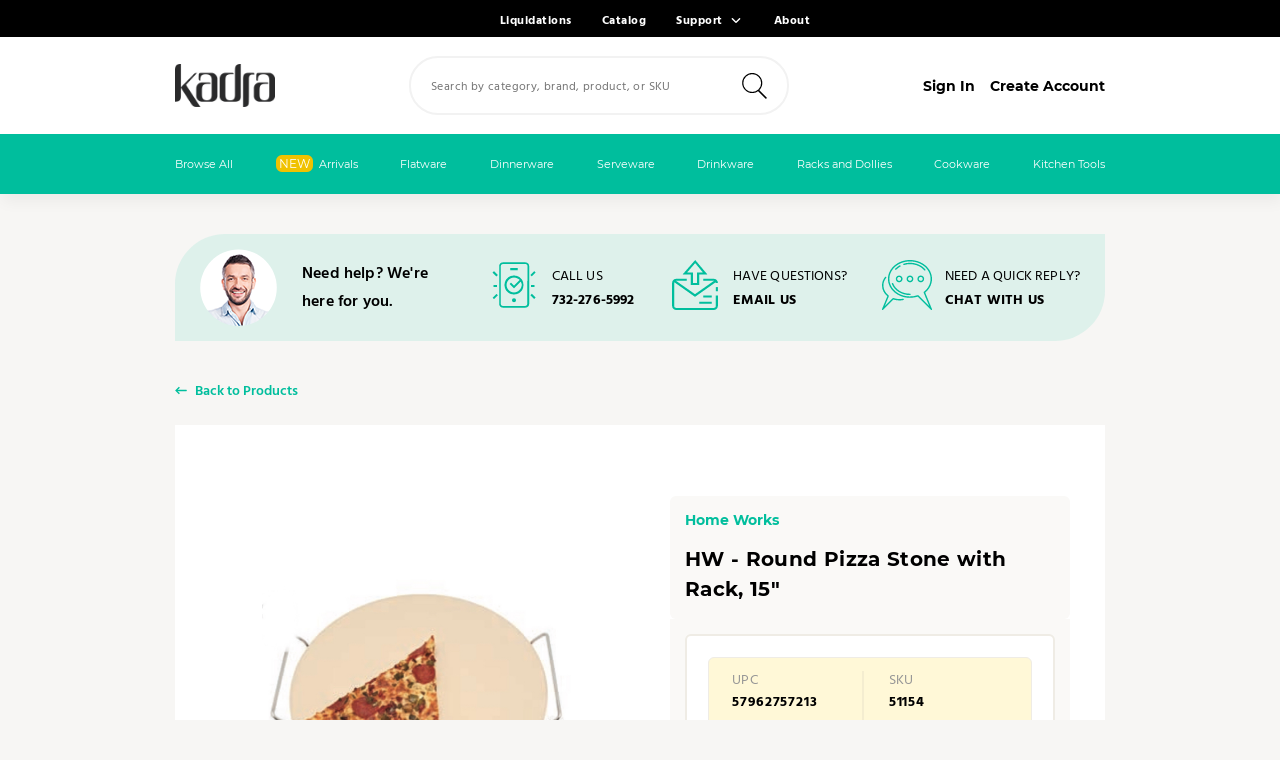

--- FILE ---
content_type: text/html; charset=UTF-8
request_url: https://kadrakitchenware.com/product/hw-round-pizza-stone-w-rack-15/
body_size: 28918
content:
<!doctype html>
<html lang="en-US">
<head>
    <meta charset="UTF-8">
    <meta name="viewport" content="width=device-width, initial-scale=1, maximum-scale=1">
    <link rel="profile" href="https://gmpg.org/xfn/11">
    <link rel="icon" type="image/png" href="https://kadrakitchenware.com/wp-content/themes/fws-kadra/favicon.png"/>

    <!-- preload fonts-->
    <link rel="preload" href="https://kadrakitchenware.com/wp-content/themes/fws-kadra/src/assets/fonts/Hind-Bold.woff2" as="font" crossorigin/>
    <link rel="preload" href="https://kadrakitchenware.com/wp-content/themes/fws-kadra/src/assets/fonts/Hind-Light.woff2" as="font" crossorigin/>
    <link rel="preload" href="https://kadrakitchenware.com/wp-content/themes/fws-kadra/src/assets/fonts/Hind-Medium.woff2" as="font" crossorigin/>
    <link rel="preload" href="https://kadrakitchenware.com/wp-content/themes/fws-kadra/src/assets/fonts/Hind-Regular.woff2" as="font" crossorigin/>
    <link rel="preload" href="https://kadrakitchenware.com/wp-content/themes/fws-kadra/src/assets/fonts/Hind-SemiBold.woff2" as="font" crossorigin/>
    <link rel="preload" href="https://kadrakitchenware.com/wp-content/themes/fws-kadra/src/assets/fonts/Montserrat-Bold.woff2" as="font" crossorigin/>
    <link rel="preload" href="https://kadrakitchenware.com/wp-content/themes/fws-kadra/src/assets/fonts/Montserrat-ExtraBold.woff2" as="font" crossorigin/>
    <link rel="preload" href="https://kadrakitchenware.com/wp-content/themes/fws-kadra/src/assets/fonts/Montserrat-Regular.woff2" as="font" crossorigin/>

    <title>HW &#8211; Round Pizza Stone with Rack, 15&#8243; &#8211; Kadra Kitchenware | Serves You Well™</title>
<meta name='robots' content='max-image-preview:large' />
<link rel='dns-prefetch' href='//www.googletagmanager.com' />
<script type="text/javascript" src="https://kadrakitchenware.com/wp-includes/js/dist/hooks.min.js?ver=dd5603f07f9220ed27f1" id="wp-hooks-js"></script>
<script type="text/javascript" src="https://kadrakitchenware.com/wp-includes/js/dist/i18n.min.js?ver=c26c3dc7bed366793375" id="wp-i18n-js"></script>
<script type="text/javascript" id="wp-i18n-js-after">
/* <![CDATA[ */
wp.i18n.setLocaleData( { 'text direction\u0004ltr': [ 'ltr' ] } );
//# sourceURL=wp-i18n-js-after
/* ]]> */
</script>
<script type="text/javascript" src="https://kadrakitchenware.com/wp-content/plugins/contact-form-7/includes/swv/js/index.js?ver=6.1.4" id="swv-js"></script>
<script type="text/javascript" id="contact-form-7-js-before">
/* <![CDATA[ */
var wpcf7 = {
    "api": {
        "root": "https:\/\/kadrakitchenware.com\/wp-json\/",
        "namespace": "contact-form-7\/v1"
    }
};
//# sourceURL=contact-form-7-js-before
/* ]]> */
</script>
<script type="text/javascript" src="https://kadrakitchenware.com/wp-content/plugins/contact-form-7/includes/js/index.js?ver=6.1.4" id="contact-form-7-js"></script>
<script type="text/javascript" src="https://kadrakitchenware.com/wp-includes/js/jquery/jquery.min.js?ver=3.7.1" id="jquery-core-js"></script>
<script type="text/javascript" src="https://kadrakitchenware.com/wp-content/plugins/woocommerce/assets/js/jquery-blockui/jquery.blockUI.min.js?ver=2.7.0-wc.10.4.3" id="wc-jquery-blockui-js" defer="defer" data-wp-strategy="defer"></script>
<script type="text/javascript" id="wc-add-to-cart-js-extra">
/* <![CDATA[ */
var wc_add_to_cart_params = {"ajax_url":"/wp-admin/admin-ajax.php","wc_ajax_url":"/?wc-ajax=%%endpoint%%","i18n_view_cart":"View cart","cart_url":"https://kadrakitchenware.com/cart/","is_cart":"","cart_redirect_after_add":"no"};
//# sourceURL=wc-add-to-cart-js-extra
/* ]]> */
</script>
<script type="text/javascript" src="https://kadrakitchenware.com/wp-content/plugins/woocommerce/assets/js/frontend/add-to-cart.min.js?ver=10.4.3" id="wc-add-to-cart-js" defer="defer" data-wp-strategy="defer"></script>
<script type="text/javascript" src="https://kadrakitchenware.com/wp-content/plugins/woocommerce/assets/js/flexslider/jquery.flexslider.min.js?ver=2.7.2-wc.10.4.3" id="wc-flexslider-js" defer="defer" data-wp-strategy="defer"></script>
<script type="text/javascript" src="https://kadrakitchenware.com/wp-content/plugins/woocommerce/assets/js/photoswipe/photoswipe.min.js?ver=4.1.1-wc.10.4.3" id="wc-photoswipe-js" defer="defer" data-wp-strategy="defer"></script>
<script type="text/javascript" src="https://kadrakitchenware.com/wp-content/plugins/woocommerce/assets/js/photoswipe/photoswipe-ui-default.min.js?ver=4.1.1-wc.10.4.3" id="wc-photoswipe-ui-default-js" defer="defer" data-wp-strategy="defer"></script>
<script type="text/javascript" id="wc-single-product-js-extra">
/* <![CDATA[ */
var wc_single_product_params = {"i18n_required_rating_text":"Please select a rating","i18n_rating_options":["1 of 5 stars","2 of 5 stars","3 of 5 stars","4 of 5 stars","5 of 5 stars"],"i18n_product_gallery_trigger_text":"View full-screen image gallery","review_rating_required":"yes","flexslider":{"rtl":false,"animation":"slide","smoothHeight":true,"directionNav":false,"controlNav":"thumbnails","slideshow":false,"animationSpeed":500,"animationLoop":false,"allowOneSlide":false},"zoom_enabled":"","zoom_options":[],"photoswipe_enabled":"1","photoswipe_options":{"shareEl":false,"closeOnScroll":false,"history":false,"hideAnimationDuration":0,"showAnimationDuration":0},"flexslider_enabled":"1"};
//# sourceURL=wc-single-product-js-extra
/* ]]> */
</script>
<script type="text/javascript" src="https://kadrakitchenware.com/wp-content/plugins/woocommerce/assets/js/frontend/single-product.min.js?ver=10.4.3" id="wc-single-product-js" defer="defer" data-wp-strategy="defer"></script>
<script type="text/javascript" src="https://kadrakitchenware.com/wp-content/plugins/woocommerce/assets/js/js-cookie/js.cookie.min.js?ver=2.1.4-wc.10.4.3" id="wc-js-cookie-js" defer="defer" data-wp-strategy="defer"></script>
<script type="text/javascript" id="woocommerce-js-extra">
/* <![CDATA[ */
var woocommerce_params = {"ajax_url":"/wp-admin/admin-ajax.php","wc_ajax_url":"/?wc-ajax=%%endpoint%%","i18n_password_show":"Show password","i18n_password_hide":"Hide password"};
//# sourceURL=woocommerce-js-extra
/* ]]> */
</script>
<script type="text/javascript" src="https://kadrakitchenware.com/wp-content/plugins/woocommerce/assets/js/frontend/woocommerce.min.js?ver=10.4.3" id="woocommerce-js" defer="defer" data-wp-strategy="defer"></script>
<script type="text/javascript" id="se-widgets-js-extra">
/* <![CDATA[ */
var SeOptions = {"version":"1.3","host":"https://searchserverapi1.com","api_key":"8H3P9q2k9Z","decimals":"2","decimals_separator":".","thousands_separator":",","symbol":"$","rate":"1","currency_position_after":"","search_input":"#search,form input[name=\"s\"],#searchm,.site-header__search-icon-mobile","results_form_path":"https://kadrakitchenware.com/search/","results_fallback_url":"https://kadrakitchenware.com?post_type=product&s=","results_add_to_cart_url":"https://kadrakitchenware.com/wp-admin/admin-ajax.php","hide_out_of_stock_products":"N","cur_label_for_usergroup":"","list_cur_label_for_usergroup":"","max_cur_label_for_usergroup":"","usergroup_ids":"guest","use_wp_jquery":"1","recentlyViewedProducts":"","hideEmptyPrice":""};
//# sourceURL=se-widgets-js-extra
/* ]]> */
</script>
<script type="text/javascript" src="https://kadrakitchenware.com/wp-content/plugins/smart-search-and-product-filter/assets/js/se-widgets.js?ver=1.0.18" id="se-widgets-js"></script>
<script type="text/javascript" src="https://www.googletagmanager.com/gtag/js?id=UA-173899503-1&amp;ver=2025.12.31.9.48" id="googletagmanager-js"></script>
<script type="text/javascript" src="https://kadrakitchenware.com/wp-content/plugins/woocommerce/assets/js/select2/select2.full.min.js?ver=4.0.3-wc.10.4.3" id="wc-select2-js" defer="defer" data-wp-strategy="defer"></script>
<script type="text/javascript" src="https://kadrakitchenware.com/wp-content/themes/fws-kadra/dist/footer.min.js?ver=2025.12.31.9.48" id="fws_kadra-footer-script-js"></script>
<script defer type="text/javascript" src="https://kadrakitchenware.com/wp-content/themes/fws-kadra/dist/vue-build/js/chunk-vendors.js?ver=2025.12.31.9.48" id="fws_kadra-vuevendors-js-js"></script>
<script defer type="text/javascript" src="https://kadrakitchenware.com/wp-content/themes/fws-kadra/dist/vue-build/js/app.js?ver=2025.12.31.9.48" id="fws_kadra-vueapp-js-js"></script>
<script type="text/javascript" id="fws_kadra-site-script-js-extra">
/* <![CDATA[ */
var fwsLocalized = {"themeRoot":"https://kadrakitchenware.com/wp-content/themes/fws-kadra","siteUrl":"https://kadrakitchenware.com/","ajaxUrl":"https://kadrakitchenware.com/wp-admin/admin-ajax.php"};
var kadraGlobal = {"baseUrl":"https://kadrakitchenware.com/wp-json/kadra/v1/","icons":"https://kadrakitchenware.com/wp-content/themes/fws-kadra","Url":"https://kadrakitchenware.com","userId":"0","customerId":"0","ajax":"https://kadrakitchenware.com/wp-admin/admin-ajax.php","cartTotal":"0","nonce":"c78367b5f5","cacheTimestamps":{"get_products_cache":1706703919,"profile":0}};
var loadmoreparams = {"ajaxurl":"https://kadrakitchenware.com/wp-admin/admin-ajax.php","posts":"{\"page\":0,\"product\":\"hw-round-pizza-stone-w-rack-15\",\"post_type\":\"product\",\"name\":\"hw-round-pizza-stone-w-rack-15\",\"error\":\"\",\"m\":\"\",\"p\":0,\"post_parent\":\"\",\"subpost\":\"\",\"subpost_id\":\"\",\"attachment\":\"\",\"attachment_id\":0,\"pagename\":\"\",\"page_id\":0,\"second\":\"\",\"minute\":\"\",\"hour\":\"\",\"day\":0,\"monthnum\":0,\"year\":0,\"w\":0,\"category_name\":\"\",\"tag\":\"\",\"cat\":\"\",\"tag_id\":\"\",\"author\":\"\",\"author_name\":\"\",\"feed\":\"\",\"tb\":\"\",\"paged\":0,\"meta_key\":\"\",\"meta_value\":\"\",\"preview\":\"\",\"s\":\"\",\"sentence\":\"\",\"title\":\"\",\"fields\":\"all\",\"menu_order\":\"\",\"embed\":\"\",\"category__in\":[],\"category__not_in\":[],\"category__and\":[],\"post__in\":[],\"post__not_in\":[],\"post_name__in\":[],\"tag__in\":[],\"tag__not_in\":[],\"tag__and\":[],\"tag_slug__in\":[],\"tag_slug__and\":[],\"post_parent__in\":[],\"post_parent__not_in\":[],\"author__in\":[],\"author__not_in\":[],\"search_columns\":[],\"ignore_sticky_posts\":false,\"suppress_filters\":false,\"cache_results\":true,\"update_post_term_cache\":true,\"update_menu_item_cache\":false,\"lazy_load_term_meta\":true,\"update_post_meta_cache\":true,\"posts_per_page\":15,\"nopaging\":false,\"comments_per_page\":\"50\",\"no_found_rows\":false,\"order\":\"DESC\"}","current_page":"1","max_page":"0"};
var usingcustomer = {"session":""};
//# sourceURL=fws_kadra-site-script-js-extra
/* ]]> */
</script>
<script defer type="text/javascript" src="https://kadrakitchenware.com/wp-content/themes/fws-kadra/dist/site.min.js?ver=2025.12.31.9.48" id="fws_kadra-site-script-js"></script>
<script type="text/javascript" src="https://kadrakitchenware.com/wp-content/plugins/woocommerce/assets/js/sourcebuster/sourcebuster.min.js?ver=10.4.3" id="sourcebuster-js-js"></script>
<script type="text/javascript" id="wc-order-attribution-js-extra">
/* <![CDATA[ */
var wc_order_attribution = {"params":{"lifetime":1.0e-5,"session":30,"base64":false,"ajaxurl":"https://kadrakitchenware.com/wp-admin/admin-ajax.php","prefix":"wc_order_attribution_","allowTracking":true},"fields":{"source_type":"current.typ","referrer":"current_add.rf","utm_campaign":"current.cmp","utm_source":"current.src","utm_medium":"current.mdm","utm_content":"current.cnt","utm_id":"current.id","utm_term":"current.trm","utm_source_platform":"current.plt","utm_creative_format":"current.fmt","utm_marketing_tactic":"current.tct","session_entry":"current_add.ep","session_start_time":"current_add.fd","session_pages":"session.pgs","session_count":"udata.vst","user_agent":"udata.uag"}};
//# sourceURL=wc-order-attribution-js-extra
/* ]]> */
</script>
<script type="text/javascript" src="https://kadrakitchenware.com/wp-content/plugins/woocommerce/assets/js/frontend/order-attribution.min.js?ver=10.4.3" id="wc-order-attribution-js"></script>
<script type="text/javascript" src="https://www.google.com/recaptcha/api.js?render=6LdOe7QZAAAAADyIYQM4e36nIp82asWjHGjk6IKG&amp;ver=3.0" id="google-recaptcha-js"></script>
<script type="text/javascript" src="https://kadrakitchenware.com/wp-includes/js/dist/vendor/wp-polyfill.min.js?ver=3.15.0" id="wp-polyfill-js"></script>
<script type="text/javascript" id="wpcf7-recaptcha-js-before">
/* <![CDATA[ */
var wpcf7_recaptcha = {
    "sitekey": "6LdOe7QZAAAAADyIYQM4e36nIp82asWjHGjk6IKG",
    "actions": {
        "homepage": "homepage",
        "contactform": "contactform"
    }
};
//# sourceURL=wpcf7-recaptcha-js-before
/* ]]> */
</script>
<script type="text/javascript" src="https://kadrakitchenware.com/wp-content/plugins/contact-form-7/modules/recaptcha/index.js?ver=6.1.4" id="wpcf7-recaptcha-js"></script>
<style id='wp-img-auto-sizes-contain-inline-css' type='text/css'>
img:is([sizes=auto i],[sizes^="auto," i]){contain-intrinsic-size:3000px 1500px}
/*# sourceURL=wp-img-auto-sizes-contain-inline-css */
</style>
<style id='classic-theme-styles-inline-css' type='text/css'>
/*! This file is auto-generated */
.wp-block-button__link{color:#fff;background-color:#32373c;border-radius:9999px;box-shadow:none;text-decoration:none;padding:calc(.667em + 2px) calc(1.333em + 2px);font-size:1.125em}.wp-block-file__button{background:#32373c;color:#fff;text-decoration:none}
/*# sourceURL=/wp-includes/css/classic-themes.min.css */
</style>
<link rel='stylesheet' id='contact-form-7-css' href='https://kadrakitchenware.com/wp-content/plugins/contact-form-7/includes/css/styles.css?ver=6.1.4' type='text/css' media='all' />
<link rel='stylesheet' id='photoswipe-css' href='https://kadrakitchenware.com/wp-content/plugins/woocommerce/assets/css/photoswipe/photoswipe.min.css?ver=10.4.3' type='text/css' media='all' />
<link rel='stylesheet' id='photoswipe-default-skin-css' href='https://kadrakitchenware.com/wp-content/plugins/woocommerce/assets/css/photoswipe/default-skin/default-skin.min.css?ver=10.4.3' type='text/css' media='all' />
<style id='woocommerce-inline-inline-css' type='text/css'>
.woocommerce form .form-row .required { visibility: visible; }
.woocommerce form .form-row .required { visibility: visible; }
/*# sourceURL=woocommerce-inline-inline-css */
</style>
<link rel='stylesheet' id='se_styles-css' href='https://kadrakitchenware.com/wp-content/plugins/smart-search-and-product-filter/assets/css/se-styles.css?ver=1.0.18' type='text/css' media='' />
<link rel='stylesheet' id='fws_kadra-style-css' href='https://kadrakitchenware.com/wp-content/themes/fws-kadra/style.css?ver=2025.12.31.9.48' type='text/css' media='all' />
<link rel="canonical" href="https://kadrakitchenware.com/product/hw-round-pizza-stone-w-rack-15/" />
	<noscript><style>.woocommerce-product-gallery{ opacity: 1 !important; }</style></noscript>
	
    <!-- Global site tag (gtag.js) - Google Analytics -->
    <script>
        window.dataLayer = window.dataLayer || [];

        function gtag() {
            dataLayer.push(arguments);
        }

        gtag('js', new Date());

        gtag('config', 'UA-173899503-1');
    </script>
<style id='global-styles-inline-css' type='text/css'>
:root{--wp--preset--aspect-ratio--square: 1;--wp--preset--aspect-ratio--4-3: 4/3;--wp--preset--aspect-ratio--3-4: 3/4;--wp--preset--aspect-ratio--3-2: 3/2;--wp--preset--aspect-ratio--2-3: 2/3;--wp--preset--aspect-ratio--16-9: 16/9;--wp--preset--aspect-ratio--9-16: 9/16;--wp--preset--color--black: #000000;--wp--preset--color--cyan-bluish-gray: #abb8c3;--wp--preset--color--white: #ffffff;--wp--preset--color--pale-pink: #f78da7;--wp--preset--color--vivid-red: #cf2e2e;--wp--preset--color--luminous-vivid-orange: #ff6900;--wp--preset--color--luminous-vivid-amber: #fcb900;--wp--preset--color--light-green-cyan: #7bdcb5;--wp--preset--color--vivid-green-cyan: #00d084;--wp--preset--color--pale-cyan-blue: #8ed1fc;--wp--preset--color--vivid-cyan-blue: #0693e3;--wp--preset--color--vivid-purple: #9b51e0;--wp--preset--gradient--vivid-cyan-blue-to-vivid-purple: linear-gradient(135deg,rgb(6,147,227) 0%,rgb(155,81,224) 100%);--wp--preset--gradient--light-green-cyan-to-vivid-green-cyan: linear-gradient(135deg,rgb(122,220,180) 0%,rgb(0,208,130) 100%);--wp--preset--gradient--luminous-vivid-amber-to-luminous-vivid-orange: linear-gradient(135deg,rgb(252,185,0) 0%,rgb(255,105,0) 100%);--wp--preset--gradient--luminous-vivid-orange-to-vivid-red: linear-gradient(135deg,rgb(255,105,0) 0%,rgb(207,46,46) 100%);--wp--preset--gradient--very-light-gray-to-cyan-bluish-gray: linear-gradient(135deg,rgb(238,238,238) 0%,rgb(169,184,195) 100%);--wp--preset--gradient--cool-to-warm-spectrum: linear-gradient(135deg,rgb(74,234,220) 0%,rgb(151,120,209) 20%,rgb(207,42,186) 40%,rgb(238,44,130) 60%,rgb(251,105,98) 80%,rgb(254,248,76) 100%);--wp--preset--gradient--blush-light-purple: linear-gradient(135deg,rgb(255,206,236) 0%,rgb(152,150,240) 100%);--wp--preset--gradient--blush-bordeaux: linear-gradient(135deg,rgb(254,205,165) 0%,rgb(254,45,45) 50%,rgb(107,0,62) 100%);--wp--preset--gradient--luminous-dusk: linear-gradient(135deg,rgb(255,203,112) 0%,rgb(199,81,192) 50%,rgb(65,88,208) 100%);--wp--preset--gradient--pale-ocean: linear-gradient(135deg,rgb(255,245,203) 0%,rgb(182,227,212) 50%,rgb(51,167,181) 100%);--wp--preset--gradient--electric-grass: linear-gradient(135deg,rgb(202,248,128) 0%,rgb(113,206,126) 100%);--wp--preset--gradient--midnight: linear-gradient(135deg,rgb(2,3,129) 0%,rgb(40,116,252) 100%);--wp--preset--font-size--small: 13px;--wp--preset--font-size--medium: 20px;--wp--preset--font-size--large: 36px;--wp--preset--font-size--x-large: 42px;--wp--preset--spacing--20: 0.44rem;--wp--preset--spacing--30: 0.67rem;--wp--preset--spacing--40: 1rem;--wp--preset--spacing--50: 1.5rem;--wp--preset--spacing--60: 2.25rem;--wp--preset--spacing--70: 3.38rem;--wp--preset--spacing--80: 5.06rem;--wp--preset--shadow--natural: 6px 6px 9px rgba(0, 0, 0, 0.2);--wp--preset--shadow--deep: 12px 12px 50px rgba(0, 0, 0, 0.4);--wp--preset--shadow--sharp: 6px 6px 0px rgba(0, 0, 0, 0.2);--wp--preset--shadow--outlined: 6px 6px 0px -3px rgb(255, 255, 255), 6px 6px rgb(0, 0, 0);--wp--preset--shadow--crisp: 6px 6px 0px rgb(0, 0, 0);}:where(.is-layout-flex){gap: 0.5em;}:where(.is-layout-grid){gap: 0.5em;}body .is-layout-flex{display: flex;}.is-layout-flex{flex-wrap: wrap;align-items: center;}.is-layout-flex > :is(*, div){margin: 0;}body .is-layout-grid{display: grid;}.is-layout-grid > :is(*, div){margin: 0;}:where(.wp-block-columns.is-layout-flex){gap: 2em;}:where(.wp-block-columns.is-layout-grid){gap: 2em;}:where(.wp-block-post-template.is-layout-flex){gap: 1.25em;}:where(.wp-block-post-template.is-layout-grid){gap: 1.25em;}.has-black-color{color: var(--wp--preset--color--black) !important;}.has-cyan-bluish-gray-color{color: var(--wp--preset--color--cyan-bluish-gray) !important;}.has-white-color{color: var(--wp--preset--color--white) !important;}.has-pale-pink-color{color: var(--wp--preset--color--pale-pink) !important;}.has-vivid-red-color{color: var(--wp--preset--color--vivid-red) !important;}.has-luminous-vivid-orange-color{color: var(--wp--preset--color--luminous-vivid-orange) !important;}.has-luminous-vivid-amber-color{color: var(--wp--preset--color--luminous-vivid-amber) !important;}.has-light-green-cyan-color{color: var(--wp--preset--color--light-green-cyan) !important;}.has-vivid-green-cyan-color{color: var(--wp--preset--color--vivid-green-cyan) !important;}.has-pale-cyan-blue-color{color: var(--wp--preset--color--pale-cyan-blue) !important;}.has-vivid-cyan-blue-color{color: var(--wp--preset--color--vivid-cyan-blue) !important;}.has-vivid-purple-color{color: var(--wp--preset--color--vivid-purple) !important;}.has-black-background-color{background-color: var(--wp--preset--color--black) !important;}.has-cyan-bluish-gray-background-color{background-color: var(--wp--preset--color--cyan-bluish-gray) !important;}.has-white-background-color{background-color: var(--wp--preset--color--white) !important;}.has-pale-pink-background-color{background-color: var(--wp--preset--color--pale-pink) !important;}.has-vivid-red-background-color{background-color: var(--wp--preset--color--vivid-red) !important;}.has-luminous-vivid-orange-background-color{background-color: var(--wp--preset--color--luminous-vivid-orange) !important;}.has-luminous-vivid-amber-background-color{background-color: var(--wp--preset--color--luminous-vivid-amber) !important;}.has-light-green-cyan-background-color{background-color: var(--wp--preset--color--light-green-cyan) !important;}.has-vivid-green-cyan-background-color{background-color: var(--wp--preset--color--vivid-green-cyan) !important;}.has-pale-cyan-blue-background-color{background-color: var(--wp--preset--color--pale-cyan-blue) !important;}.has-vivid-cyan-blue-background-color{background-color: var(--wp--preset--color--vivid-cyan-blue) !important;}.has-vivid-purple-background-color{background-color: var(--wp--preset--color--vivid-purple) !important;}.has-black-border-color{border-color: var(--wp--preset--color--black) !important;}.has-cyan-bluish-gray-border-color{border-color: var(--wp--preset--color--cyan-bluish-gray) !important;}.has-white-border-color{border-color: var(--wp--preset--color--white) !important;}.has-pale-pink-border-color{border-color: var(--wp--preset--color--pale-pink) !important;}.has-vivid-red-border-color{border-color: var(--wp--preset--color--vivid-red) !important;}.has-luminous-vivid-orange-border-color{border-color: var(--wp--preset--color--luminous-vivid-orange) !important;}.has-luminous-vivid-amber-border-color{border-color: var(--wp--preset--color--luminous-vivid-amber) !important;}.has-light-green-cyan-border-color{border-color: var(--wp--preset--color--light-green-cyan) !important;}.has-vivid-green-cyan-border-color{border-color: var(--wp--preset--color--vivid-green-cyan) !important;}.has-pale-cyan-blue-border-color{border-color: var(--wp--preset--color--pale-cyan-blue) !important;}.has-vivid-cyan-blue-border-color{border-color: var(--wp--preset--color--vivid-cyan-blue) !important;}.has-vivid-purple-border-color{border-color: var(--wp--preset--color--vivid-purple) !important;}.has-vivid-cyan-blue-to-vivid-purple-gradient-background{background: var(--wp--preset--gradient--vivid-cyan-blue-to-vivid-purple) !important;}.has-light-green-cyan-to-vivid-green-cyan-gradient-background{background: var(--wp--preset--gradient--light-green-cyan-to-vivid-green-cyan) !important;}.has-luminous-vivid-amber-to-luminous-vivid-orange-gradient-background{background: var(--wp--preset--gradient--luminous-vivid-amber-to-luminous-vivid-orange) !important;}.has-luminous-vivid-orange-to-vivid-red-gradient-background{background: var(--wp--preset--gradient--luminous-vivid-orange-to-vivid-red) !important;}.has-very-light-gray-to-cyan-bluish-gray-gradient-background{background: var(--wp--preset--gradient--very-light-gray-to-cyan-bluish-gray) !important;}.has-cool-to-warm-spectrum-gradient-background{background: var(--wp--preset--gradient--cool-to-warm-spectrum) !important;}.has-blush-light-purple-gradient-background{background: var(--wp--preset--gradient--blush-light-purple) !important;}.has-blush-bordeaux-gradient-background{background: var(--wp--preset--gradient--blush-bordeaux) !important;}.has-luminous-dusk-gradient-background{background: var(--wp--preset--gradient--luminous-dusk) !important;}.has-pale-ocean-gradient-background{background: var(--wp--preset--gradient--pale-ocean) !important;}.has-electric-grass-gradient-background{background: var(--wp--preset--gradient--electric-grass) !important;}.has-midnight-gradient-background{background: var(--wp--preset--gradient--midnight) !important;}.has-small-font-size{font-size: var(--wp--preset--font-size--small) !important;}.has-medium-font-size{font-size: var(--wp--preset--font-size--medium) !important;}.has-large-font-size{font-size: var(--wp--preset--font-size--large) !important;}.has-x-large-font-size{font-size: var(--wp--preset--font-size--x-large) !important;}
/*# sourceURL=global-styles-inline-css */
</style>
<link rel='stylesheet' id='wc-blocks-style-css' href='https://kadrakitchenware.com/wp-content/plugins/woocommerce/assets/client/blocks/wc-blocks.css?ver=wc-10.4.3' type='text/css' media='all' />
</head>

<body class="wp-singular product-template-default single single-product postid-30765 wp-theme-fws-kadra theme-fws-kadra woocommerce woocommerce-page woocommerce-no-js woocommerce-active">
<div id="page" class="site">
    <a class="skip-link screen-reader-text" href="#content">Skip to content</a>
        <header id="masthead" class="site-header js-site-header ">
        <!-- Sale Popup -->
                <!-- End of Sale Popup -->
                    <div class="site__preheader">
                <div class="container">
                    <div class="site__preheader-wrapper">
                        <div class="site__preheader-left">
                                                    </div>
                                                    <div class="site__preheader-right">
                                <ul class="site__preheader-right-list">
                                                                                                                                        <li class="site__preheader-right-list-item"
                                                        data-hide-on-mobile="">
                                                        <a class="site__preheader-right-list-item-title" href="https://kadrakitchenware.com/product-category/liquidation">Liquidations</a>                                                    </li>
                                                                                                                                                                                                                                                                                <li class="site__preheader-right-list-item"
                                                        data-hide-on-mobile="">
                                                        <a class="site__preheader-right-list-item-title" href="https://kadrakitchenware.com/wp-content/uploads/2026/01/KADRA-KITCHEN-WARE-CATALOG-2026-final-13_compressed.pdf">Catalog</a>                                                    </li>
                                                                                                                                                                                                                                                                    <li class="site__preheader-right-list-item site__preheader-right-list-item--dropdown"
                                                data-hide-on-mobile="hide-on-mobile">
                                                                                                <a href="#" class="site__preheader-right-list-item-title">Support</a>
                                                                                                                                                        <span class="site__preheader-right-list-item-icon svg-icon"><svg xmlns="http://www.w3.org/2000/svg" viewBox="0 0 768 768" fill="currentColor"><path d="M169.376 310.624l192 192c12.512 12.512 32.768 12.512 45.248 0l192-192c12.512-12.512 12.512-32.768 0-45.248s-32.768-12.512-45.248 0L384 434.752 214.624 265.376c-12.512-12.512-32.768-12.512-45.248 0s-12.512 32.768 0 45.248z" /></svg></span>                                                                                                <ul class="site__preheader-right-list-item-submenu">
                                                                                                        <li class="site__preheader-right-list-item-submenu-item">
                                                        <a
                                                            class="site__preheader-right-list-item-submenu-item-title"
                                                            href="https://kadrakitchenware.com/contact/">
                                                                                                                        Contact Us                                                        </a>
                                                                                                                                                                        <ul class="site-preheader-right-list-item-submenu-item-content">
                                                                                                                                                                                                                                                                                <li>
                                                                                                                                                        <span class="site-preheader-right-list-item-submenu-item-content-icon svg-icon"><svg xmlns="http://www.w3.org/2000/svg" aria-hidden="true" class="svg-inline--fa fa-phone fa-w-16 fa-2x" data-icon="phone" data-prefix="fal" viewBox="0 0 512 512" fill="currentColor"><path d="M487.8 24.1L387 .8c-14.7-3.4-29.8 4.2-35.8 18.1l-46.5 108.5c-5.5 12.7-1.8 27.7 8.9 36.5l53.9 44.1c-34 69.2-90.3 125.6-159.6 159.6l-44.1-53.9c-8.8-10.7-23.8-14.4-36.5-8.9L18.9 351.3C5 357.3-2.6 372.3.8 387L24 487.7C27.3 502 39.9 512 54.5 512 306.7 512 512 307.8 512 54.5c0-14.6-10-27.2-24.2-30.4zM55.1 480l-23-99.6 107.4-46 59.5 72.8c103.6-48.6 159.7-104.9 208.1-208.1l-72.8-59.5 46-107.4 99.6 23C479.7 289.7 289.6 479.7 55.1 480z" /></svg></span>                                                                                                                                                        <a class="" href="tel:732-276-5992">
                                                                                732-276-5992                                                                            </a>
                                                                        </li>
                                                                                                                                                                                                                                                                                                                                                    <li>
                                                                                                                                                        <span class="site-preheader-right-list-item-submenu-item-content-icon svg-icon"><svg xmlns="http://www.w3.org/2000/svg" aria-hidden="true" class="svg-inline--fa fa-envelope fa-w-16 fa-2x" data-icon="envelope" data-prefix="fal" viewBox="0 0 512 512" fill="currentColor"><path d="M464 64H48C21.5 64 0 85.5 0 112v288c0 26.5 21.5 48 48 48h416c26.5 0 48-21.5 48-48V112c0-26.5-21.5-48-48-48zM48 96h416c8.8 0 16 7.2 16 16v41.4c-21.9 18.5-53.2 44-150.6 121.3-16.9 13.4-50.2 45.7-73.4 45.3-23.2.4-56.6-31.9-73.4-45.3C85.2 197.4 53.9 171.9 32 153.4V112c0-8.8 7.2-16 16-16zm416 320H48c-8.8 0-16-7.2-16-16V195c22.8 18.7 58.8 47.6 130.7 104.7 20.5 16.4 56.7 52.5 93.3 52.3 36.4.3 72.3-35.5 93.3-52.3 71.9-57.1 107.9-86 130.7-104.7v205c0 8.8-7.2 16-16 16z" /></svg></span>                                                                                                                                                        <a class="" href="mailto:sales@kadrakitchenware.com">
                                                                                sales@kadrakitchenware.com                                                                            </a>
                                                                        </li>
                                                                                                                                                                                                </ul>
                                                                                                                <!-- </li> -->
                                                </ul>
                                            </li>
                                                                                                                                                                                    <li class="site__preheader-right-list-item"
                                                        data-hide-on-mobile="">
                                                        <a class="site__preheader-right-list-item-title" href="https://kadrakitchenware.com/about/">About</a>                                                    </li>
                                                                                                                                                                                                            </ul>
                            </div>
                                            </div>
                </div>

            </div>
                <div class="container">
            <div class="site-header__wrapper">
                <a class="site-header__logo" href="https://kadrakitchenware.com/" rel="home">
                    <img
                        class="site-header__logo-img" src="https://kadrakitchenware.com/wp-content/themes/fws-kadra/src/assets/images/logo.png"
                        alt="Kadra Kitchenware | Serves You Well™ Logo"
                        title="Kadra Kitchenware | Serves You Well™">
                </a><!-- .site-branding -->

                <a href="javascript:;" class="menu-btn js-menu-btn"><span></span></a>    <!-- menu-button -->

                <nav id="site-navigation" class="main-navigation js-main-nav">
                    <!--
                    <div id="primary-menu" class="primary-menu clear"><ul>
<li class="page_item page-item-55964"><a href="https://kadrakitchenware.com/search/">Search results</a></li>
<li class="page_item page-item-3"><a href="https://kadrakitchenware.com/privacy-policy/">Privacy Policy</a></li>
<li class="page_item page-item-38"><a href="https://kadrakitchenware.com/styleguide/">Styleguide</a></li>
<li class="page_item page-item-75 current_page_parent"><a href="https://kadrakitchenware.com/shop/">Shop</a></li>
<li class="page_item page-item-76"><a href="https://kadrakitchenware.com/cart/">Cart</a></li>
<li class="page_item page-item-77"><a href="https://kadrakitchenware.com/checkout/">Checkout</a></li>
<li class="page_item page-item-78"><a href="https://kadrakitchenware.com/my-account/">My Account</a></li>
<li class="page_item page-item-103"><a href="https://kadrakitchenware.com/">Homepage</a></li>
<li class="page_item page-item-218"><a href="https://kadrakitchenware.com/about/">About</a></li>
<li class="page_item page-item-243"><a href="https://kadrakitchenware.com/contact/">Contact</a></li>
<li class="page_item page-item-257"><a href="https://kadrakitchenware.com/register/">Register</a></li>
<li class="page_item page-item-278"><a href="https://kadrakitchenware.com/compare/">Compare</a></li>
<li class="page_item page-item-279"><a href="https://kadrakitchenware.com/mylists/">My Lists</a></li>
<li class="page_item page-item-280"><a href="https://kadrakitchenware.com/single-my-lists/">Single List</a></li>
<li class="page_item page-item-310"><a href="https://kadrakitchenware.com/quick-reorder/">Quick Reorder</a></li>
<li class="page_item page-item-3786"><a href="https://kadrakitchenware.com/invoice/">Invoice</a></li>
<li class="page_item page-item-3857"><a href="https://kadrakitchenware.com/view-order/">View order</a></li>
<li class="page_item page-item-8972"><a href="https://kadrakitchenware.com/terms-of-use/">Terms of Use</a></li>
<li class="page_item page-item-8973"><a href="https://kadrakitchenware.com/shipping-delivery/">Shipping &#038; Delivery</a></li>
<li class="page_item page-item-8998"><a href="https://kadrakitchenware.com/snc/">snc</a></li>
<li class="page_item page-item-13035"><a href="https://kadrakitchenware.com/sync-companies/">sync companies</a></li>
</ul></div>
                     -->
                </nav>

                <div class="mm-holder">
                    <a
                        href="https://kadrakitchenware.com/shop/"
                        class="mm-holder__nav">PRODUCTS                    </a>
                                            <span class="mm-holder-icon svg-icon"><svg xmlns="http://www.w3.org/2000/svg" viewBox="0 0 768 768" fill="currentColor"><path d="M169.376 310.624l192 192c12.512 12.512 32.768 12.512 45.248 0l192-192c12.512-12.512 12.512-32.768 0-45.248s-32.768-12.512-45.248 0L384 434.752 214.624 265.376c-12.512-12.512-32.768-12.512-45.248 0s-12.512 32.768 0 45.248z" /></svg></span>                                        

<div class="megamenu-dropdown">
    <div class="megamenu-dropdown__container js-megamenu-dropdown__container container">
        <div class="megamenu-dropdown__boxes">
                                            <div class="megamenu-dropdown__box js-megamenu-dropdown__box show-the-box"
                data-category-title="Flatware">
                    <div class="megamenu-dropdown__box-image-item">
                                                    <img src="https://kadrakitchenware.com/wp-content/uploads/2022/02/tabletop_1.png" alt="Flatware">
                                            </div>
                    <a class="megamenu-dropdown__box-title" href="https://kadrakitchenware.com/product-category/flatware/">
                        Flatware                        <span class="megamenu-dropdown__box-title-icon svg-icon"><svg xmlns="http://www.w3.org/2000/svg" aria-hidden="true" class="svg-inline--fa fa-chevron-down fa-w-14" data-icon="chevron-down" data-prefix="fas" viewBox="0 0 448 512" fill="currentColor"><path d="M207.029 381.476L12.686 187.132c-9.373-9.373-9.373-24.569 0-33.941l22.667-22.667c9.357-9.357 24.522-9.375 33.901-.04L224 284.505l154.745-154.021c9.379-9.335 24.544-9.317 33.901.04l22.667 22.667c9.373 9.373 9.373 24.569 0 33.941L240.971 381.476c-9.373 9.372-24.569 9.372-33.942 0z" /></svg></span>                    </a>
                </div>
                                            <div class="megamenu-dropdown__box js-megamenu-dropdown__box "
                data-category-title="Dinnerware">
                    <div class="megamenu-dropdown__box-image-item">
                                                    <img src="https://kadrakitchenware.com/wp-content/uploads/2022/02/horeca_1.png" alt="Dinnerware">
                                            </div>
                    <a class="megamenu-dropdown__box-title" href="https://kadrakitchenware.com/product-category/dinnerware/">
                        Dinnerware                        <span class="megamenu-dropdown__box-title-icon svg-icon"><svg xmlns="http://www.w3.org/2000/svg" aria-hidden="true" class="svg-inline--fa fa-chevron-down fa-w-14" data-icon="chevron-down" data-prefix="fas" viewBox="0 0 448 512" fill="currentColor"><path d="M207.029 381.476L12.686 187.132c-9.373-9.373-9.373-24.569 0-33.941l22.667-22.667c9.357-9.357 24.522-9.375 33.901-.04L224 284.505l154.745-154.021c9.379-9.335 24.544-9.317 33.901.04l22.667 22.667c9.373 9.373 9.373 24.569 0 33.941L240.971 381.476c-9.373 9.372-24.569 9.372-33.942 0z" /></svg></span>                    </a>
                </div>
                                            <div class="megamenu-dropdown__box js-megamenu-dropdown__box "
                data-category-title="Serveware">
                    <div class="megamenu-dropdown__box-image-item">
                                                    <img src="https://kadrakitchenware.com/wp-content/uploads/2022/02/acrylic_1.png" alt="Serveware">
                                            </div>
                    <a class="megamenu-dropdown__box-title" href="https://kadrakitchenware.com/product-category/serveware/">
                        Serveware                        <span class="megamenu-dropdown__box-title-icon svg-icon"><svg xmlns="http://www.w3.org/2000/svg" aria-hidden="true" class="svg-inline--fa fa-chevron-down fa-w-14" data-icon="chevron-down" data-prefix="fas" viewBox="0 0 448 512" fill="currentColor"><path d="M207.029 381.476L12.686 187.132c-9.373-9.373-9.373-24.569 0-33.941l22.667-22.667c9.357-9.357 24.522-9.375 33.901-.04L224 284.505l154.745-154.021c9.379-9.335 24.544-9.317 33.901.04l22.667 22.667c9.373 9.373 9.373 24.569 0 33.941L240.971 381.476c-9.373 9.372-24.569 9.372-33.942 0z" /></svg></span>                    </a>
                </div>
                                            <div class="megamenu-dropdown__box js-megamenu-dropdown__box "
                data-category-title="Drinkware">
                    <div class="megamenu-dropdown__box-image-item">
                                                    <img src="https://kadrakitchenware.com/wp-content/uploads/2022/02/glassware_1.png" alt="Drinkware">
                                            </div>
                    <a class="megamenu-dropdown__box-title" href="https://kadrakitchenware.com/product-category/drinkware/">
                        Drinkware                        <span class="megamenu-dropdown__box-title-icon svg-icon"><svg xmlns="http://www.w3.org/2000/svg" aria-hidden="true" class="svg-inline--fa fa-chevron-down fa-w-14" data-icon="chevron-down" data-prefix="fas" viewBox="0 0 448 512" fill="currentColor"><path d="M207.029 381.476L12.686 187.132c-9.373-9.373-9.373-24.569 0-33.941l22.667-22.667c9.357-9.357 24.522-9.375 33.901-.04L224 284.505l154.745-154.021c9.379-9.335 24.544-9.317 33.901.04l22.667 22.667c9.373 9.373 9.373 24.569 0 33.941L240.971 381.476c-9.373 9.372-24.569 9.372-33.942 0z" /></svg></span>                    </a>
                </div>
                                            <div class="megamenu-dropdown__box js-megamenu-dropdown__box "
                data-category-title="RacksandDollies">
                    <div class="megamenu-dropdown__box-image-item">
                                                    <img src="https://kadrakitchenware.com/wp-content/uploads/2025/01/WhatsApp-Image-2025-01-27-at-3.52.43-PM-80x64.jpeg" alt="Racks and Dollies">
                                            </div>
                    <a class="megamenu-dropdown__box-title" href="https://kadrakitchenware.com/product-category/racks-dollies/">
                        Racks and Dollies                        <span class="megamenu-dropdown__box-title-icon svg-icon"><svg xmlns="http://www.w3.org/2000/svg" aria-hidden="true" class="svg-inline--fa fa-chevron-down fa-w-14" data-icon="chevron-down" data-prefix="fas" viewBox="0 0 448 512" fill="currentColor"><path d="M207.029 381.476L12.686 187.132c-9.373-9.373-9.373-24.569 0-33.941l22.667-22.667c9.357-9.357 24.522-9.375 33.901-.04L224 284.505l154.745-154.021c9.379-9.335 24.544-9.317 33.901.04l22.667 22.667c9.373 9.373 9.373 24.569 0 33.941L240.971 381.476c-9.373 9.372-24.569 9.372-33.942 0z" /></svg></span>                    </a>
                </div>
                                            <div class="megamenu-dropdown__box js-megamenu-dropdown__box "
                data-category-title="Cookware">
                    <div class="megamenu-dropdown__box-image-item">
                                                    <img src="https://kadrakitchenware.com/wp-content/uploads/2022/02/cookware_1.png" alt="Cookware">
                                            </div>
                    <a class="megamenu-dropdown__box-title" href="https://kadrakitchenware.com/product-category/cookware/">
                        Cookware                        <span class="megamenu-dropdown__box-title-icon svg-icon"><svg xmlns="http://www.w3.org/2000/svg" aria-hidden="true" class="svg-inline--fa fa-chevron-down fa-w-14" data-icon="chevron-down" data-prefix="fas" viewBox="0 0 448 512" fill="currentColor"><path d="M207.029 381.476L12.686 187.132c-9.373-9.373-9.373-24.569 0-33.941l22.667-22.667c9.357-9.357 24.522-9.375 33.901-.04L224 284.505l154.745-154.021c9.379-9.335 24.544-9.317 33.901.04l22.667 22.667c9.373 9.373 9.373 24.569 0 33.941L240.971 381.476c-9.373 9.372-24.569 9.372-33.942 0z" /></svg></span>                    </a>
                </div>
                                            <div class="megamenu-dropdown__box js-megamenu-dropdown__box "
                data-category-title="KitchenTools">
                    <div class="megamenu-dropdown__box-image-item">
                                                    <img src="https://kadrakitchenware.com/wp-content/uploads/2022/02/kitchentools_2.png" alt="Kitchen Tools">
                                            </div>
                    <a class="megamenu-dropdown__box-title" href="https://kadrakitchenware.com/product-category/kitchen-tools/">
                        Kitchen Tools                        <span class="megamenu-dropdown__box-title-icon svg-icon"><svg xmlns="http://www.w3.org/2000/svg" aria-hidden="true" class="svg-inline--fa fa-chevron-down fa-w-14" data-icon="chevron-down" data-prefix="fas" viewBox="0 0 448 512" fill="currentColor"><path d="M207.029 381.476L12.686 187.132c-9.373-9.373-9.373-24.569 0-33.941l22.667-22.667c9.357-9.357 24.522-9.375 33.901-.04L224 284.505l154.745-154.021c9.379-9.335 24.544-9.317 33.901.04l22.667 22.667c9.373 9.373 9.373 24.569 0 33.941L240.971 381.476c-9.373 9.372-24.569 9.372-33.942 0z" /></svg></span>                    </a>
                </div>
                        <a class="btn megamenu-dropdown__btn" href="https://kadrakitchenware.com/shop/">Browse All</a>                            <a class="btn megamenu__newarrivals-btn" href="/product-category/new-arrivals">
                    new arrivals
                </a>
                    </div>
        <div class="megamenu__dropdown-button">
            <div class="megamenu__dropdown-button-link-items">
                                                        <div
                    class="megamenu-dropdown__box-text-wrapper js-megamenu-dropdown__box-text-wrapper show-the-box"
                    data-category-box="Flatware">
                        <div class="megamenu-dropdown__box-text">
                                                            <ul class="megamenu-dropdown__box-lists megamenu-dropdown__box-lists--two-columns">
                                                                                                                        <li class="megamenu-dropdown__box-list">
                                                <a class="megamenu-dropdown__box-link" href="https://kadrakitchenware.com/product-category/flatware/flatware-sets/">
                                                    Flatware Sets                                                </a>
                                            </li>
                                                                                                                                                                <li class="megamenu-dropdown__box-list">
                                                <a class="megamenu-dropdown__box-link" href="https://kadrakitchenware.com/product-category/flatware/open-stock-flatware/">
                                                    Open Stock Flatware                                                </a>
                                            </li>
                                                                                                                                                                <li class="megamenu-dropdown__box-list">
                                                <a class="megamenu-dropdown__box-link" href="https://kadrakitchenware.com/product-category/flatware/mini-flatware/">
                                                    Mini Flatware                                                </a>
                                            </li>
                                                                                                                                                                <li class="megamenu-dropdown__box-list">
                                                <a class="megamenu-dropdown__box-link" href="https://kadrakitchenware.com/product-category/flatware/steak-butter/">
                                                    Steak and Butter Knives                                                </a>
                                            </li>
                                                                                                            </ul>
                                                    </div>
                        <div class="megamenu-dropdown__box-image">
                            <div class="megamenu-dropdown__box-image-warpper">
                                <div class="megamenu__newarrivals-image-box media-wrap media-wrap--400x500 media-wrap--lazy-thumb">
                                    <!-- htmllint preset="none" -->

                                    <!-- Big image size: 400x500 -->
                                    <!-- Small image size/thumbnail: 20x25 -->
                                    <img class="media-item cover-img lazy"
                                        src="https://kadrakitchenware.com/wp-content/uploads/2025/01/Kadra-Catagory00757-150x150.jpg"
                                        data-src="https://kadrakitchenware.com/wp-content/uploads/2025/01/Kadra-Catagory00757-768x432.jpg"
                                        alt="Category"
                                    >
                                </div>
                            </div>
                        </div>
                    </div>
                                                        <div
                    class="megamenu-dropdown__box-text-wrapper js-megamenu-dropdown__box-text-wrapper "
                    data-category-box="Dinnerware">
                        <div class="megamenu-dropdown__box-text">
                                                            <ul class="megamenu-dropdown__box-lists megamenu-dropdown__box-lists--two-columns">
                                                                                                                        <li class="megamenu-dropdown__box-list">
                                                <a class="megamenu-dropdown__box-link" href="https://kadrakitchenware.com/product-category/dinnerware/chargers-dinnerware/">
                                                    Chargers                                                </a>
                                            </li>
                                                                                                                                                                <li class="megamenu-dropdown__box-list">
                                                <a class="megamenu-dropdown__box-link" href="https://kadrakitchenware.com/product-category/dinnerware/decor-dishes/">
                                                    Decor Dishes                                                </a>
                                            </li>
                                                                                                                                                                <li class="megamenu-dropdown__box-list">
                                                <a class="megamenu-dropdown__box-link" href="https://kadrakitchenware.com/product-category/dinnerware/stoneware/">
                                                    Stoneware                                                </a>
                                            </li>
                                                                                                                                                                <li class="megamenu-dropdown__box-list">
                                                <a class="megamenu-dropdown__box-link" href="https://kadrakitchenware.com/product-category/dinnerware/white-plates/">
                                                    White Plates                                                </a>
                                            </li>
                                                                                                                                                                <li class="megamenu-dropdown__box-list">
                                                <a class="megamenu-dropdown__box-link" href="https://kadrakitchenware.com/product-category/dinnerware/white-bowls/">
                                                    White Bowls                                                </a>
                                            </li>
                                                                                                                                                                <li class="megamenu-dropdown__box-list">
                                                <a class="megamenu-dropdown__box-link" href="https://kadrakitchenware.com/product-category/dinnerware/dip-miniware/">
                                                    Dip and Miniware                                                </a>
                                            </li>
                                                                                                                                                                <li class="megamenu-dropdown__box-list">
                                                <a class="megamenu-dropdown__box-link" href="https://kadrakitchenware.com/product-category/dinnerware/dinnerware-sets/">
                                                    Dinnerware Sets                                                </a>
                                            </li>
                                                                                                                                                                <li class="megamenu-dropdown__box-list">
                                                <a class="megamenu-dropdown__box-link" href="https://kadrakitchenware.com/product-category/dinnerware/glass-dishes/">
                                                    Glass Dishes                                                </a>
                                            </li>
                                                                                                            </ul>
                                                    </div>
                        <div class="megamenu-dropdown__box-image">
                            <div class="megamenu-dropdown__box-image-warpper">
                                <div class="megamenu__newarrivals-image-box media-wrap media-wrap--400x500 media-wrap--lazy-thumb">
                                    <!-- htmllint preset="none" -->

                                    <!-- Big image size: 400x500 -->
                                    <!-- Small image size/thumbnail: 20x25 -->
                                    <img class="media-item cover-img lazy"
                                        src="https://kadrakitchenware.com/wp-content/uploads/2025/01/Kadra-Catagory00591-Edit-150x150.jpg"
                                        data-src="https://kadrakitchenware.com/wp-content/uploads/2025/01/Kadra-Catagory00591-Edit-768x432.jpg"
                                        alt="Category"
                                    >
                                </div>
                            </div>
                        </div>
                    </div>
                                                        <div
                    class="megamenu-dropdown__box-text-wrapper js-megamenu-dropdown__box-text-wrapper "
                    data-category-box="Serveware">
                        <div class="megamenu-dropdown__box-text">
                                                            <ul class="megamenu-dropdown__box-lists megamenu-dropdown__box-lists--two-columns">
                                                                                                                        <li class="megamenu-dropdown__box-list">
                                                <a class="megamenu-dropdown__box-link" href="https://kadrakitchenware.com/product-category/serveware/serving-cutlery/">
                                                    Serving Cutlery                                                </a>
                                            </li>
                                                                                                                                                                <li class="megamenu-dropdown__box-list">
                                                <a class="megamenu-dropdown__box-link" href="https://kadrakitchenware.com/product-category/serveware/serving-trays/">
                                                    Serving Trays                                                </a>
                                            </li>
                                                                                                                                                                <li class="megamenu-dropdown__box-list">
                                                <a class="megamenu-dropdown__box-link" href="https://kadrakitchenware.com/product-category/serveware/serving-bowls/">
                                                    Serving Bowls                                                </a>
                                            </li>
                                                                                                                                                                <li class="megamenu-dropdown__box-list">
                                                <a class="megamenu-dropdown__box-link" href="https://kadrakitchenware.com/product-category/serveware/pitchers-carafe/">
                                                    Pitchers/Carafe                                                </a>
                                            </li>
                                                                                                                                                                <li class="megamenu-dropdown__box-list">
                                                <a class="megamenu-dropdown__box-link" href="https://kadrakitchenware.com/product-category/serveware/chafing-dishes/">
                                                    Chafing Dishes                                                </a>
                                            </li>
                                                                                                                                                                <li class="megamenu-dropdown__box-list">
                                                <a class="megamenu-dropdown__box-link" href="https://kadrakitchenware.com/product-category/serveware/risers/">
                                                    Risers                                                </a>
                                            </li>
                                                                                                            </ul>
                                                    </div>
                        <div class="megamenu-dropdown__box-image">
                            <div class="megamenu-dropdown__box-image-warpper">
                                <div class="megamenu__newarrivals-image-box media-wrap media-wrap--400x500 media-wrap--lazy-thumb">
                                    <!-- htmllint preset="none" -->

                                    <!-- Big image size: 400x500 -->
                                    <!-- Small image size/thumbnail: 20x25 -->
                                    <img class="media-item cover-img lazy"
                                        src="https://kadrakitchenware.com/wp-content/uploads/2025/01/89af8e36-663e-4e3f-bf5f-a67e0b0182ed-Photoroom-1-150x150.jpg"
                                        data-src="https://kadrakitchenware.com/wp-content/uploads/2025/01/89af8e36-663e-4e3f-bf5f-a67e0b0182ed-Photoroom-1-768x768.jpg"
                                        alt="Category"
                                    >
                                </div>
                            </div>
                        </div>
                    </div>
                                                        <div
                    class="megamenu-dropdown__box-text-wrapper js-megamenu-dropdown__box-text-wrapper "
                    data-category-box="Drinkware">
                        <div class="megamenu-dropdown__box-text">
                                                            <ul class="megamenu-dropdown__box-lists megamenu-dropdown__box-lists--two-columns">
                                                                                                                        <li class="megamenu-dropdown__box-list">
                                                <a class="megamenu-dropdown__box-link" href="https://kadrakitchenware.com/product-category/drinkware/decor-drinkware/">
                                                    Decor Drinkware                                                </a>
                                            </li>
                                                                                                                                                                <li class="megamenu-dropdown__box-list">
                                                <a class="megamenu-dropdown__box-link" href="https://kadrakitchenware.com/product-category/drinkware/crystalware/">
                                                    RCR Crystalware                                                </a>
                                            </li>
                                                                                                                                                                <li class="megamenu-dropdown__box-list">
                                                <a class="megamenu-dropdown__box-link" href="https://kadrakitchenware.com/product-category/drinkware/stemware/">
                                                    Stemware                                                </a>
                                            </li>
                                                                                                                                                                <li class="megamenu-dropdown__box-list">
                                                <a class="megamenu-dropdown__box-link" href="https://kadrakitchenware.com/product-category/drinkware/rocks-and-highball/">
                                                    Rocks and Highball                                                </a>
                                            </li>
                                                                                                                                                                <li class="megamenu-dropdown__box-list">
                                                <a class="megamenu-dropdown__box-link" href="https://kadrakitchenware.com/product-category/drinkware/bar-and-cocktail/">
                                                    Bar and Cocktail                                                </a>
                                            </li>
                                                                                                                                                                <li class="megamenu-dropdown__box-list">
                                                <a class="megamenu-dropdown__box-link" href="https://kadrakitchenware.com/product-category/drinkware/shot-glasses/">
                                                    Shot Glasses                                                </a>
                                            </li>
                                                                                                                                                                <li class="megamenu-dropdown__box-list">
                                                <a class="megamenu-dropdown__box-link" href="https://kadrakitchenware.com/product-category/drinkware/dessert/">
                                                    Dessert                                                </a>
                                            </li>
                                                                                                                                                                <li class="megamenu-dropdown__box-list">
                                                <a class="megamenu-dropdown__box-link" href="https://kadrakitchenware.com/product-category/drinkware/mugs/">
                                                    Mugs                                                </a>
                                            </li>
                                                                                                                                                                <li class="megamenu-dropdown__box-list">
                                                <a class="megamenu-dropdown__box-link" href="https://kadrakitchenware.com/product-category/drinkware/glass-jars/">
                                                    Glass Jars                                                </a>
                                            </li>
                                                                                                            </ul>
                                                    </div>
                        <div class="megamenu-dropdown__box-image">
                            <div class="megamenu-dropdown__box-image-warpper">
                                <div class="megamenu__newarrivals-image-box media-wrap media-wrap--400x500 media-wrap--lazy-thumb">
                                    <!-- htmllint preset="none" -->

                                    <!-- Big image size: 400x500 -->
                                    <!-- Small image size/thumbnail: 20x25 -->
                                    <img class="media-item cover-img lazy"
                                        src="https://kadrakitchenware.com/wp-content/uploads/2025/01/2024-03-31-11-27-32-AR8S4-Edit-150x150.jpg"
                                        data-src="https://kadrakitchenware.com/wp-content/uploads/2025/01/2024-03-31-11-27-32-AR8S4-Edit-768x511.jpg"
                                        alt="Category"
                                    >
                                </div>
                            </div>
                        </div>
                    </div>
                                                        <div
                    class="megamenu-dropdown__box-text-wrapper js-megamenu-dropdown__box-text-wrapper "
                    data-category-box="RacksandDollies">
                        <div class="megamenu-dropdown__box-text">
                                                            <ul class="megamenu-dropdown__box-lists megamenu-dropdown__box-lists--two-columns">
                                                                                                                        <li class="megamenu-dropdown__box-list">
                                                <a class="megamenu-dropdown__box-link" href="https://kadrakitchenware.com/product-category/racks-dollies/racks/">
                                                    Racks                                                </a>
                                            </li>
                                                                                                                                                                <li class="megamenu-dropdown__box-list">
                                                <a class="megamenu-dropdown__box-link" href="https://kadrakitchenware.com/product-category/racks-dollies/transport/">
                                                    Transport                                                </a>
                                            </li>
                                                                                                            </ul>
                                                    </div>
                        <div class="megamenu-dropdown__box-image">
                            <div class="megamenu-dropdown__box-image-warpper">
                                <div class="megamenu__newarrivals-image-box media-wrap media-wrap--400x500 media-wrap--lazy-thumb">
                                    <!-- htmllint preset="none" -->

                                    <!-- Big image size: 400x500 -->
                                    <!-- Small image size/thumbnail: 20x25 -->
                                    <img class="media-item cover-img lazy"
                                        src="https://kadrakitchenware.com/wp-content/uploads/2025/01/download-150x150.jpeg"
                                        data-src="https://kadrakitchenware.com/wp-content/uploads/2025/01/download.jpeg"
                                        alt="Category"
                                    >
                                </div>
                            </div>
                        </div>
                    </div>
                                                        <div
                    class="megamenu-dropdown__box-text-wrapper js-megamenu-dropdown__box-text-wrapper "
                    data-category-box="Cookware">
                        <div class="megamenu-dropdown__box-text">
                                                            <ul class="megamenu-dropdown__box-lists megamenu-dropdown__box-lists--two-columns">
                                                                                                                        <li class="megamenu-dropdown__box-list">
                                                <a class="megamenu-dropdown__box-link" href="https://kadrakitchenware.com/product-category/cookware/bakeware-cookware/">
                                                    Bakeware                                                </a>
                                            </li>
                                                                                                                                                                <li class="megamenu-dropdown__box-list">
                                                <a class="megamenu-dropdown__box-link" href="https://kadrakitchenware.com/product-category/cookware/frying-pan/">
                                                    Frying Pan                                                </a>
                                            </li>
                                                                                                                                                                <li class="megamenu-dropdown__box-list">
                                                <a class="megamenu-dropdown__box-link" href="https://kadrakitchenware.com/product-category/cookware/non-stick/">
                                                    Non Stick                                                </a>
                                            </li>
                                                                                                                                                                <li class="megamenu-dropdown__box-list">
                                                <a class="megamenu-dropdown__box-link" href="https://kadrakitchenware.com/product-category/cookware/granite/">
                                                    Granite                                                </a>
                                            </li>
                                                                                                                                                                <li class="megamenu-dropdown__box-list">
                                                <a class="megamenu-dropdown__box-link" href="https://kadrakitchenware.com/product-category/cookware/stainless-steel/">
                                                    Stainless Steel                                                </a>
                                            </li>
                                                                                                                                                                <li class="megamenu-dropdown__box-list">
                                                <a class="megamenu-dropdown__box-link" href="https://kadrakitchenware.com/product-category/cookware/teapots/">
                                                    Teapots                                                </a>
                                            </li>
                                                                                                                                                                <li class="megamenu-dropdown__box-list">
                                                <a class="megamenu-dropdown__box-link" href="https://kadrakitchenware.com/product-category/cookware/simax-glass/">
                                                    Simax Glass                                                </a>
                                            </li>
                                                                                                            </ul>
                                                    </div>
                        <div class="megamenu-dropdown__box-image">
                            <div class="megamenu-dropdown__box-image-warpper">
                                <div class="megamenu__newarrivals-image-box media-wrap media-wrap--400x500 media-wrap--lazy-thumb">
                                    <!-- htmllint preset="none" -->

                                    <!-- Big image size: 400x500 -->
                                    <!-- Small image size/thumbnail: 20x25 -->
                                    <img class="media-item cover-img lazy"
                                        src="https://kadrakitchenware.com/wp-content/uploads/2024/02/cookware-cat-image-min-150x150.png"
                                        data-src="https://kadrakitchenware.com/wp-content/uploads/2024/02/cookware-cat-image-min.png"
                                        alt="Category"
                                    >
                                </div>
                            </div>
                        </div>
                    </div>
                                                        <div
                    class="megamenu-dropdown__box-text-wrapper js-megamenu-dropdown__box-text-wrapper "
                    data-category-box="KitchenTools">
                        <div class="megamenu-dropdown__box-text">
                                                            <ul class="megamenu-dropdown__box-lists megamenu-dropdown__box-lists--two-columns">
                                                                                                                        <li class="megamenu-dropdown__box-list">
                                                <a class="megamenu-dropdown__box-link" href="https://kadrakitchenware.com/product-category/kitchen-tools/shakers-dispensers/">
                                                    Shakers and Dispensers                                                </a>
                                            </li>
                                                                                                                                                                <li class="megamenu-dropdown__box-list">
                                                <a class="megamenu-dropdown__box-link" href="https://kadrakitchenware.com/product-category/kitchen-tools/kitchen-accessories/">
                                                    Kitchen Accessories                                                </a>
                                            </li>
                                                                                                                                                                <li class="megamenu-dropdown__box-list">
                                                <a class="megamenu-dropdown__box-link" href="https://kadrakitchenware.com/product-category/kitchen-tools/knives/">
                                                    Knives                                                </a>
                                            </li>
                                                                                                                                                                <li class="megamenu-dropdown__box-list">
                                                <a class="megamenu-dropdown__box-link" href="https://kadrakitchenware.com/product-category/kitchen-tools/bar-accessories/">
                                                    Bar Accessories                                                </a>
                                            </li>
                                                                                                                                                                <li class="megamenu-dropdown__box-list">
                                                <a class="megamenu-dropdown__box-link" href="https://kadrakitchenware.com/product-category/kitchen-tools/household-supplies/">
                                                    Household Supplies                                                </a>
                                            </li>
                                                                                                            </ul>
                                                    </div>
                        <div class="megamenu-dropdown__box-image">
                            <div class="megamenu-dropdown__box-image-warpper">
                                <div class="megamenu__newarrivals-image-box media-wrap media-wrap--400x500 media-wrap--lazy-thumb">
                                    <!-- htmllint preset="none" -->

                                    <!-- Big image size: 400x500 -->
                                    <!-- Small image size/thumbnail: 20x25 -->
                                    <img class="media-item cover-img lazy"
                                        src="https://kadrakitchenware.com/wp-content/uploads/2024/02/kitche-tools-cat-image-min-150x150.png"
                                        data-src="https://kadrakitchenware.com/wp-content/uploads/2024/02/kitche-tools-cat-image-min.png"
                                        alt="Category"
                                    >
                                </div>
                            </div>
                        </div>
                    </div>
                            </div>
        </div>
    </div>
</div><!-- .megamenu -->
                </div>

                <form action="/" method="get" class="site-header__search-wrapper js-site-header__search-wrapper">
                    <input
                        type="search"
                        name="s"
                        value=""
                        id="site_search"
                        class="search-suggestions-input--alt js-search-suggestions-input"
                        autocomplete="off"
                        placeholder="Search by category, brand, product, or SKU">
                    <span class="search-loader js-search-loader">
                        <svg version="1.1" xmlns="http://www.w3.org/2000/svg" xmlns:xlink="http://www.w3.org/1999/xlink" x="0px" y="0px"
                             viewBox="0 0 100 100" enable-background="new 0 0 100 100" xml:space="preserve">
                            <path fill="#00be9d" d="M31.6,3.5C5.9,13.6-6.6,42.7,3.5,68.4c10.1,25.7,39.2,38.3,64.9,28.1l-3.1-7.9c-21.3,8.4-45.4-2-53.8-23.3
                            c-8.4-21.3,2-45.4,23.3-53.8L31.6,3.5z">
                                <animateTransform
                                        attributeName="transform"
                                        attributeType="XML"
                                        type="rotate"
                                        dur="2s"
                                        from="0 50 50"
                                        to="360 50 50"
                                        repeatCount="indefinite"/>
                            </path>
                            <path fill="#00be9d" d="M42.3,39.6c5.7-4.3,13.9-3.1,18.1,2.7c4.3,5.7,3.1,13.9-2.7,18.1l4.1,5.5c8.8-6.5,10.6-19,4.1-27.7
                            c-6.5-8.8-19-10.6-27.7-4.1L42.3,39.6z">
                                <animateTransform
                                        attributeName="transform"
                                        attributeType="XML"
                                        type="rotate"
                                        dur="1s"
                                        from="0 50 50"
                                        to="-360 50 50"
                                        repeatCount="indefinite"/>
                            </path>
                            <path fill="#00be9d" d="M82,35.7C74.1,18,53.4,10.1,35.7,18S10.1,46.6,18,64.3l7.6-3.4c-6-13.5,0-29.3,13.5-35.3s29.3,0,35.3,13.5
                            L82,35.7z">
                                <animateTransform
                                        attributeName="transform"
                                        attributeType="XML"
                                        type="rotate"
                                        dur="2s"
                                        from="0 50 50"
                                        to="360 50 50"
                                        repeatCount="indefinite"/>
                            </path>
                        </svg>
                    </span>
                    <span class="site-header__search-icon js-site-header__search-icon svg-icon"><svg xmlns="http://www.w3.org/2000/svg" viewBox="0 0 32 32" fill="currentColor"><path d="M19.427 20.427a8.5 8.5 0 111.083-.917l5.997 5.997a.699.699 0 01-.008.992.7.7 0 01-.992.008l-6.081-6.081zM14.5 21a7.5 7.5 0 100-15 7.5 7.5 0 000 15z" /></svg></span>                    <span class="site-header__search-icon-x js-site-header__search-icon-x svg-icon"><svg xmlns="http://www.w3.org/2000/svg" aria-hidden="true" class="svg-inline--fa fa-times fa-w-11" data-icon="times" data-prefix="fas" viewBox="0 0 352 512" fill="currentColor"><path d="M242.72 256l100.07-100.07c12.28-12.28 12.28-32.19 0-44.48l-22.24-22.24c-12.28-12.28-32.19-12.28-44.48 0L176 189.28 75.93 89.21c-12.28-12.28-32.19-12.28-44.48 0L9.21 111.45c-12.28 12.28-12.28 32.19 0 44.48L109.28 256 9.21 356.07c-12.28 12.28-12.28 32.19 0 44.48l22.24 22.24c12.28 12.28 32.2 12.28 44.48 0L176 322.72l100.07 100.07c12.28 12.28 32.2 12.28 44.48 0l22.24-22.24c12.28-12.28 12.28-32.19 0-44.48L242.72 256z" /></svg></span>                    <div class="header-search js-header-search">
    <div class="header-search__top">
        <div class="container">
            <div class="search-suggestions-input-holder js-search-suggestions-input-holder">
                <input type="text"
                       id="searchm"
                       placeholder="Type keyword for search ..."
                       class="search-suggestions-input js-search-suggestions-input js-search-input-mob"
                />
                <span class="search-loader js-search-loader">
                    <svg version="1.1" xmlns="http://www.w3.org/2000/svg" xmlns:xlink="http://www.w3.org/1999/xlink" x="0px" y="0px"
                         viewBox="0 0 100 100" enable-background="new 0 0 100 100" xml:space="preserve">
                        <path fill="#fff" d="M31.6,3.5C5.9,13.6-6.6,42.7,3.5,68.4c10.1,25.7,39.2,38.3,64.9,28.1l-3.1-7.9c-21.3,8.4-45.4-2-53.8-23.3
                        c-8.4-21.3,2-45.4,23.3-53.8L31.6,3.5z">
                            <animateTransform
                                attributeName="transform"
                                attributeType="XML"
                                type="rotate"
                                dur="2s"
                                from="0 50 50"
                                to="360 50 50"
                                repeatCount="indefinite" />
                        </path>
                        <path fill="#fff" d="M42.3,39.6c5.7-4.3,13.9-3.1,18.1,2.7c4.3,5.7,3.1,13.9-2.7,18.1l4.1,5.5c8.8-6.5,10.6-19,4.1-27.7
                        c-6.5-8.8-19-10.6-27.7-4.1L42.3,39.6z">
                            <animateTransform
                                attributeName="transform"
                                attributeType="XML"
                                type="rotate"
                                dur="1s"
                                from="0 50 50"
                                to="-360 50 50"
                                repeatCount="indefinite" />
                        </path>
                        <path fill="#fff" d="M82,35.7C74.1,18,53.4,10.1,35.7,18S10.1,46.6,18,64.3l7.6-3.4c-6-13.5,0-29.3,13.5-35.3s29.3,0,35.3,13.5
                        L82,35.7z">
                            <animateTransform
                                attributeName="transform"
                                attributeType="XML"
                                type="rotate"
                                dur="2s"
                                from="0 50 50"
                                to="360 50 50"
                                repeatCount="indefinite" />
                        </path>
                    </svg>
                </span>
                <a
                    href="javascript:;"
                    class="search-suggestions__submit js-search-suggestions__submit font-ico-search btn-circle js-header-search__results--btn">

                </a>
                <a href="javascript:;" class="search-suggestions__close js-search-suggestions__close font-ico-close"></a>
            </div>
        </div>
    </div>
    <div class="header-search__bottom js-header-search__bottom">
        <div class="container search-suggestions__container">
            <div class="header-search__bottom-upper">
                <h4
                    class="header-search__results-no-results js-header-search__results-no-results hide">
                    No Results                </h4>
            </div>
            <div class="js-search-results-wrap">

                <span class="header-search__results-title">Products</span>
                <ul class="header-search__results js-search-suggestions">
                </ul>
                <span class="header-search__wrapper-categories-title js-header-search__wrapper-categories-title">Brands</span>
                <div class="header-search__wrapper-categories-wrapper js-header-search__wrapper-categories-wrapper">
                </div>
            </div>
        </div>
        <div class="header-search__results--btn-holder js-header-search__results--btn-holder">
            <a class="btn btn--with-icon btn--icon-right header-search__results--btn js-header-search__results--btn" href="javascript:;">
                <span class="js-header-search-btn__results-number"></span>
            </a>
        </div>
    </div>
    <div class="header-search__bd"></div>
</div>
                </form>

                <div class="site-header__search-icon-mobile">
                    <span class="site-header__search-icon-mobile svg-icon"><svg xmlns="http://www.w3.org/2000/svg" viewBox="0 0 32 32" fill="currentColor"><path d="M19.427 20.427a8.5 8.5 0 111.083-.917l5.997 5.997a.699.699 0 01-.008.992.7.7 0 01-.992.008l-6.081-6.081zM14.5 21a7.5 7.5 0 100-15 7.5 7.5 0 000 15z" /></svg></span>                </div>

                <div class="site-header__account-wrapper">
                    <span>
                        <a class="site-header__account-link" href="https://kadrakitchenware.com/my-account/">Sign In</a>                        <a class="site-header__account-link" href="https://kadrakitchenware.com/register/">Create Account</a>                    </span>
                </div>
                                <div class="site-header__icon-cta-wrapper">
                    <a class="site-header__icon-container site-header__icon--tooltip" href="https://kadrakitchenware.com/mylist/">
                        <span class="site-header__icon-cta svg-icon"><svg xmlns="http://www.w3.org/2000/svg" viewBox="0 0 500 500" fill="currentColor"><path d="M390.6 62.5c13 0 24.1 4.6 33.2 13.7 9.1 9.1 13.7 20.2 13.7 33.2v343.8c0 13-4.6 24.1-13.7 33.2-9.1 9.1-20.2 13.7-33.2 13.7H109.4c-13 0-24.1-4.6-33.2-13.7-9.1-9.1-13.7-20.2-13.7-33.2V109.4c0-13 4.6-24.1 13.7-33.2 9.1-9.1 20.2-13.7 33.2-13.7h86.9c-.7-2.6-1-5.2-1-7.8 0-15 5.4-27.8 16.1-38.6C222.2 5.4 235 0 250 0s27.8 5.4 38.6 16.1c10.7 10.7 16.1 23.6 16.1 38.6 0 2.6-.3 5.2-1 7.8h86.9zm15.6 390.6V109.4c0-4.6-1.4-8.3-4.4-11.2-2.9-2.9-6.7-4.4-11.2-4.4h-46.9v19.5c0 3.3-1.2 6-3.4 8.3-2.3 2.3-5.1 3.4-8.3 3.4H168c-3.2 0-6-1.1-8.3-3.4-2.3-2.3-3.4-5-3.4-8.3V93.8h-46.9c-4.5 0-8.3 1.5-11.2 4.4-2.9 2.9-4.4 6.7-4.4 11.2v343.8c0 4.6 1.4 8.3 4.4 11.2 2.9 2.9 6.7 4.4 11.2 4.4h281.3c4.5 0 8.3-1.5 11.2-4.4 2.9-3 4.3-6.7 4.3-11.3zM171.9 226.6c6.5 0 12 2.3 16.6 6.8 4.6 4.6 6.8 10.1 6.8 16.6s-2.3 12-6.8 16.6c-4.6 4.6-10.1 6.8-16.6 6.8-6.5 0-12-2.3-16.6-6.8-4.6-4.6-6.8-10.1-6.8-16.6s2.3-12 6.8-16.6c4.5-4.6 10.1-6.8 16.6-6.8zm0 93.7c6.5 0 12 2.3 16.6 6.8 4.6 4.6 6.8 10.1 6.8 16.6s-2.3 12-6.8 16.6c-4.6 4.6-10.1 6.8-16.6 6.8-6.5 0-12-2.3-16.6-6.8-4.6-4.6-6.8-10.1-6.8-16.6s2.3-12 6.8-16.6c4.5-4.5 10.1-6.8 16.6-6.8zM336 234.4c2 0 3.7.8 5.4 2.4 1.6 1.6 2.4 3.4 2.4 5.4v15.6c0 2-.8 3.7-2.4 5.4-1.6 1.6-3.4 2.4-5.4 2.4H226.5c-2 0-3.7-.8-5.4-2.4-1.6-1.6-2.4-3.4-2.4-5.4v-15.6c0-2 .8-3.7 2.4-5.4 1.6-1.6 3.4-2.4 5.4-2.4H336zm0 93.7c2 0 3.7.8 5.4 2.4 1.6 1.6 2.4 3.4 2.4 5.4v15.6c0 2-.8 3.7-2.4 5.4-1.6 1.6-3.4 2.4-5.4 2.4H226.5c-2 0-3.7-.8-5.4-2.4-1.6-1.6-2.4-3.4-2.4-5.4v-15.6c0-2 .8-3.7 2.4-5.4 1.6-1.6 3.4-2.4 5.4-2.4H336zM250 31.3c-6.5 0-12 2.3-16.6 6.8-4.5 4.6-6.8 10.1-6.8 16.6s2.3 12.1 6.8 16.6c4.6 4.6 10.1 6.8 16.6 6.8 6.5 0 12-2.3 16.6-6.8 4.5-4.6 6.8-10.1 6.8-16.6s-2.3-12-6.8-16.6c-4.6-4.6-10.1-6.8-16.6-6.8z" /></svg></span>                    </a>
                    <a class="site-header__icon-container" href="https://kadrakitchenware.com/cart/">
                        <span class="site-header__icon-cta svg-icon"><svg xmlns="http://www.w3.org/2000/svg" viewBox="0 0 500 500" fill="currentColor"><path d="M161.1 323.2s.1 0 0 0h265.7c6.5 0 12.3-4.3 14.1-10.6l58.6-205.1c1.3-4.4.4-9.2-2.4-12.8-2.8-3.7-7.1-5.8-11.7-5.8h-358l-10.5-47.1c-1.5-6.7-7.4-11.5-14.3-11.5h-88C6.6 30.3 0 36.8 0 44.9s6.6 14.6 14.6 14.6h76.1c1.9 8.4 50.1 225.5 52.9 238-15.6 6.8-26.5 22.3-26.5 40.3 0 24.2 19.7 43.9 43.9 43.9h265.6c8.1 0 14.6-6.6 14.6-14.6 0-8.1-6.6-14.6-14.6-14.6H161.1c-8.1 0-14.6-6.6-14.6-14.6 0-8.1 6.5-14.6 14.6-14.7zm304.8-205L415.7 294H172.9l-39.1-175.8h332.1zM146.5 425.8c0 24.2 19.7 43.9 43.9 43.9s43.9-19.7 43.9-43.9-19.7-43.9-43.9-43.9-43.9 19.7-43.9 43.9zm43.9-14.7c8.1 0 14.6 6.6 14.6 14.6 0 8.1-6.6 14.6-14.6 14.6s-14.6-6.6-14.6-14.6 6.6-14.6 14.6-14.6zm163.1 14.7c0 24.2 19.7 43.9 43.9 43.9s43.9-19.7 43.9-43.9-19.7-43.9-43.9-43.9c-24.2-.1-43.9 19.7-43.9 43.9zm44-14.7c8.1 0 14.6 6.6 14.6 14.6 0 8.1-6.6 14.6-14.6 14.6-8.1 0-14.6-6.6-14.6-14.6-.1-8 6.5-14.6 14.6-14.6z" /></svg></span>                                            </a>
                </div>
            </div>
        </div>
        <div class="site-header__categoires-banner">
            
<div class="container">
    <ul class="site-header__categories-list">
                  <li class="site-header__categories-list-item">
              <a class="site-header__categories-list-item-link" target="_self"
                 href="https://kadrakitchenware.com/shop/">Browse All              </a>
          </li>
                    <li class="site-header__categories-list-item site-header__categories-list-item--span">
                <a class="site-header__categories-list-item-link"
                   href="/product-category/new-arrivals"><span>New</span> Arrivals
                </a>
            </li>
                    <li class="site-header__categories-list-item">
                <a class="site-header__categories-list-item-link"
                   href="https://kadrakitchenware.com/product-category/flatware/">Flatware                </a>
                <div class="site-header__categories-list-item-dropdown">
                    <div class="site-header__categories-list-item-dropdown-wrapper">
                                                    <div class="site-header__categories-list-item-dropdown-bottom">
                                <div class="row site-header__categories-list-item-dropdown-items">
                                                                            <a class="col-xl-4 col-lg-4 col-md-4 site-header__categories-list-item-dropdown-item"
                                           href="https://kadrakitchenware.com/product-category/flatware/flatware-sets/">
                                            <div class="site-header__categories-image-box">
                                                                                                    <img class="site-header__categories-image" src="https://kadrakitchenware.com/wp-content/uploads/2025/11/1437831-768x768-1-80x64.jpg" alt="category-image">
                                                                                            </div>
                                            <span class="site-header__categories-name">Flatware Sets</span>
                                        </a>
                                                                            <a class="col-xl-4 col-lg-4 col-md-4 site-header__categories-list-item-dropdown-item"
                                           href="https://kadrakitchenware.com/product-category/flatware/open-stock-flatware/">
                                            <div class="site-header__categories-image-box">
                                                                                                    <img class="site-header__categories-image" src="https://kadrakitchenware.com/wp-content/uploads/2025/11/1437356-768x768-1-80x64.jpg" alt="category-image">
                                                                                            </div>
                                            <span class="site-header__categories-name">Open Stock Flatware</span>
                                        </a>
                                                                            <a class="col-xl-4 col-lg-4 col-md-4 site-header__categories-list-item-dropdown-item"
                                           href="https://kadrakitchenware.com/product-category/flatware/mini-flatware/">
                                            <div class="site-header__categories-image-box">
                                                                                                    <img class="site-header__categories-image" src="https://kadrakitchenware.com/wp-content/uploads/2025/01/1443024-80x64.jpg" alt="category-image">
                                                                                            </div>
                                            <span class="site-header__categories-name">Mini Flatware</span>
                                        </a>
                                                                            <a class="col-xl-4 col-lg-4 col-md-4 site-header__categories-list-item-dropdown-item"
                                           href="https://kadrakitchenware.com/product-category/flatware/steak-butter/">
                                            <div class="site-header__categories-image-box">
                                                                                                    <img class="site-header__categories-image" src="https://kadrakitchenware.com/wp-content/uploads/2025/12/VC-910-SKN-80x64.jpg" alt="category-image">
                                                                                            </div>
                                            <span class="site-header__categories-name">Steak and Butter Knives</span>
                                        </a>
                                                                    </div>
                            </div>
                                            </div>
                </div>
            </li>
                    <li class="site-header__categories-list-item">
                <a class="site-header__categories-list-item-link"
                   href="https://kadrakitchenware.com/product-category/dinnerware/">Dinnerware                </a>
                <div class="site-header__categories-list-item-dropdown">
                    <div class="site-header__categories-list-item-dropdown-wrapper">
                                                    <div class="site-header__categories-list-item-dropdown-bottom">
                                <div class="row site-header__categories-list-item-dropdown-items">
                                                                            <a class="col-xl-4 col-lg-4 col-md-4 site-header__categories-list-item-dropdown-item"
                                           href="https://kadrakitchenware.com/product-category/dinnerware/chargers-dinnerware/">
                                            <div class="site-header__categories-image-box">
                                                                                                    <img class="site-header__categories-image" src="https://kadrakitchenware.com/wp-content/uploads/2025/12/VD-1309-GR-80x64.jpg" alt="category-image">
                                                                                            </div>
                                            <span class="site-header__categories-name">Chargers</span>
                                        </a>
                                                                            <a class="col-xl-4 col-lg-4 col-md-4 site-header__categories-list-item-dropdown-item"
                                           href="https://kadrakitchenware.com/product-category/dinnerware/decor-dishes/">
                                            <div class="site-header__categories-image-box">
                                                                                                    <img class="site-header__categories-image" src="https://kadrakitchenware.com/wp-content/uploads/2025/12/VB-ATL-08-80x64.jpg" alt="category-image">
                                                                                            </div>
                                            <span class="site-header__categories-name">Decor Dishes</span>
                                        </a>
                                                                            <a class="col-xl-4 col-lg-4 col-md-4 site-header__categories-list-item-dropdown-item"
                                           href="https://kadrakitchenware.com/product-category/dinnerware/stoneware/">
                                            <div class="site-header__categories-image-box">
                                                                                                    <img class="site-header__categories-image" src="https://kadrakitchenware.com/wp-content/uploads/2025/12/KA-TR237-80x64.jpg" alt="category-image">
                                                                                            </div>
                                            <span class="site-header__categories-name">Stoneware</span>
                                        </a>
                                                                            <a class="col-xl-4 col-lg-4 col-md-4 site-header__categories-list-item-dropdown-item"
                                           href="https://kadrakitchenware.com/product-category/dinnerware/white-plates/">
                                            <div class="site-header__categories-image-box">
                                                                                                    <img class="site-header__categories-image" src="https://kadrakitchenware.com/wp-content/uploads/2024/11/1435360-80x64.jpg" alt="category-image">
                                                                                            </div>
                                            <span class="site-header__categories-name">White Plates</span>
                                        </a>
                                                                            <a class="col-xl-4 col-lg-4 col-md-4 site-header__categories-list-item-dropdown-item"
                                           href="https://kadrakitchenware.com/product-category/dinnerware/white-bowls/">
                                            <div class="site-header__categories-image-box">
                                                                                                    <img class="site-header__categories-image" src="https://kadrakitchenware.com/wp-content/uploads/2024/12/1437327-80x64.jpg" alt="category-image">
                                                                                            </div>
                                            <span class="site-header__categories-name">White Bowls</span>
                                        </a>
                                                                            <a class="col-xl-4 col-lg-4 col-md-4 site-header__categories-list-item-dropdown-item"
                                           href="https://kadrakitchenware.com/product-category/dinnerware/dip-miniware/">
                                            <div class="site-header__categories-image-box">
                                                                                                    <img class="site-header__categories-image" src="https://kadrakitchenware.com/wp-content/uploads/2024/12/1441756-80x64.jpg" alt="category-image">
                                                                                            </div>
                                            <span class="site-header__categories-name">Dip and Miniware</span>
                                        </a>
                                                                            <a class="col-xl-4 col-lg-4 col-md-4 site-header__categories-list-item-dropdown-item"
                                           href="https://kadrakitchenware.com/product-category/dinnerware/dinnerware-sets/">
                                            <div class="site-header__categories-image-box">
                                                                                                    <img class="site-header__categories-image" src="https://kadrakitchenware.com/wp-content/uploads/2024/12/1432625-80x64.jpg" alt="category-image">
                                                                                            </div>
                                            <span class="site-header__categories-name">Dinnerware Sets</span>
                                        </a>
                                                                            <a class="col-xl-4 col-lg-4 col-md-4 site-header__categories-list-item-dropdown-item"
                                           href="https://kadrakitchenware.com/product-category/dinnerware/glass-dishes/">
                                            <div class="site-header__categories-image-box">
                                                                                                    <img class="site-header__categories-image" src="https://kadrakitchenware.com/wp-content/uploads/2025/12/SD-38521-BK-80x64.jpg" alt="category-image">
                                                                                            </div>
                                            <span class="site-header__categories-name">Glass Dishes</span>
                                        </a>
                                                                    </div>
                            </div>
                                            </div>
                </div>
            </li>
                    <li class="site-header__categories-list-item">
                <a class="site-header__categories-list-item-link"
                   href="https://kadrakitchenware.com/product-category/serveware/">Serveware                </a>
                <div class="site-header__categories-list-item-dropdown">
                    <div class="site-header__categories-list-item-dropdown-wrapper">
                                                    <div class="site-header__categories-list-item-dropdown-bottom">
                                <div class="row site-header__categories-list-item-dropdown-items">
                                                                            <a class="col-xl-4 col-lg-4 col-md-4 site-header__categories-list-item-dropdown-item"
                                           href="https://kadrakitchenware.com/product-category/serveware/serving-cutlery/">
                                            <div class="site-header__categories-image-box">
                                                                                                    <img class="site-header__categories-image" src="https://kadrakitchenware.com/wp-content/uploads/2025/11/ChatGPT-Image-Nov-25-2025-01_59_35-PM-80x64.png" alt="category-image">
                                                                                            </div>
                                            <span class="site-header__categories-name">Serving Cutlery</span>
                                        </a>
                                                                            <a class="col-xl-4 col-lg-4 col-md-4 site-header__categories-list-item-dropdown-item"
                                           href="https://kadrakitchenware.com/product-category/serveware/serving-trays/">
                                            <div class="site-header__categories-image-box">
                                                                                                    <img class="site-header__categories-image" src="https://kadrakitchenware.com/wp-content/uploads/2025/12/VS-10-12BK-80x64.jpg" alt="category-image">
                                                                                            </div>
                                            <span class="site-header__categories-name">Serving Trays</span>
                                        </a>
                                                                            <a class="col-xl-4 col-lg-4 col-md-4 site-header__categories-list-item-dropdown-item"
                                           href="https://kadrakitchenware.com/product-category/serveware/serving-bowls/">
                                            <div class="site-header__categories-image-box">
                                                                                                    <img class="site-header__categories-image" src="https://kadrakitchenware.com/wp-content/uploads/2024/11/1435358-80x64.jpg" alt="category-image">
                                                                                            </div>
                                            <span class="site-header__categories-name">Serving Bowls</span>
                                        </a>
                                                                            <a class="col-xl-4 col-lg-4 col-md-4 site-header__categories-list-item-dropdown-item"
                                           href="https://kadrakitchenware.com/product-category/serveware/pitchers-carafe/">
                                            <div class="site-header__categories-image-box">
                                                                                                    <img class="site-header__categories-image" src="https://kadrakitchenware.com/wp-content/uploads/2024/11/1431586-scaled-80x64.jpg" alt="category-image">
                                                                                            </div>
                                            <span class="site-header__categories-name">Pitchers/Carafe</span>
                                        </a>
                                                                            <a class="col-xl-4 col-lg-4 col-md-4 site-header__categories-list-item-dropdown-item"
                                           href="https://kadrakitchenware.com/product-category/serveware/chafing-dishes/">
                                            <div class="site-header__categories-image-box">
                                                                                                    <img class="site-header__categories-image" src="https://kadrakitchenware.com/wp-content/uploads/2025/12/CR-102-B9-scaled-80x64.jpg" alt="category-image">
                                                                                            </div>
                                            <span class="site-header__categories-name">Chafing Dishes</span>
                                        </a>
                                                                            <a class="col-xl-4 col-lg-4 col-md-4 site-header__categories-list-item-dropdown-item"
                                           href="https://kadrakitchenware.com/product-category/serveware/risers/">
                                            <div class="site-header__categories-image-box">
                                                                                                    <img class="site-header__categories-image" src="https://kadrakitchenware.com/wp-content/uploads/2025/11/1460204-768x768-1-80x64.jpg" alt="category-image">
                                                                                            </div>
                                            <span class="site-header__categories-name">Risers</span>
                                        </a>
                                                                    </div>
                            </div>
                                            </div>
                </div>
            </li>
                    <li class="site-header__categories-list-item">
                <a class="site-header__categories-list-item-link"
                   href="https://kadrakitchenware.com/product-category/drinkware/">Drinkware                </a>
                <div class="site-header__categories-list-item-dropdown">
                    <div class="site-header__categories-list-item-dropdown-wrapper">
                                                    <div class="site-header__categories-list-item-dropdown-bottom">
                                <div class="row site-header__categories-list-item-dropdown-items">
                                                                            <a class="col-xl-4 col-lg-4 col-md-4 site-header__categories-list-item-dropdown-item"
                                           href="https://kadrakitchenware.com/product-category/drinkware/decor-drinkware/">
                                            <div class="site-header__categories-image-box">
                                                                                                    <img class="site-header__categories-image" src="https://kadrakitchenware.com/wp-content/uploads/2025/12/VD-5719-PM-80x64.jpg" alt="category-image">
                                                                                            </div>
                                            <span class="site-header__categories-name">Decor Drinkware</span>
                                        </a>
                                                                            <a class="col-xl-4 col-lg-4 col-md-4 site-header__categories-list-item-dropdown-item"
                                           href="https://kadrakitchenware.com/product-category/drinkware/crystalware/">
                                            <div class="site-header__categories-image-box">
                                                                                                    <img class="site-header__categories-image" src="https://kadrakitchenware.com/wp-content/uploads/2025/11/ChatGPT-Image-Nov-25-2025-02_11_35-PM-80x64.png" alt="category-image">
                                                                                            </div>
                                            <span class="site-header__categories-name">RCR Crystalware</span>
                                        </a>
                                                                            <a class="col-xl-4 col-lg-4 col-md-4 site-header__categories-list-item-dropdown-item"
                                           href="https://kadrakitchenware.com/product-category/drinkware/stemware/">
                                            <div class="site-header__categories-image-box">
                                                                                                    <img class="site-header__categories-image" src="https://kadrakitchenware.com/wp-content/uploads/2024/11/1434186-80x64.jpg" alt="category-image">
                                                                                            </div>
                                            <span class="site-header__categories-name">Stemware</span>
                                        </a>
                                                                            <a class="col-xl-4 col-lg-4 col-md-4 site-header__categories-list-item-dropdown-item"
                                           href="https://kadrakitchenware.com/product-category/drinkware/rocks-and-highball/">
                                            <div class="site-header__categories-image-box">
                                                                                                    <img class="site-header__categories-image" src="https://kadrakitchenware.com/wp-content/uploads/2025/12/LV-LAL361Z-80x64.jpg" alt="category-image">
                                                                                            </div>
                                            <span class="site-header__categories-name">Rocks and Highball</span>
                                        </a>
                                                                            <a class="col-xl-4 col-lg-4 col-md-4 site-header__categories-list-item-dropdown-item"
                                           href="https://kadrakitchenware.com/product-category/drinkware/bar-and-cocktail/">
                                            <div class="site-header__categories-image-box">
                                                                                                    <img class="site-header__categories-image" src="https://kadrakitchenware.com/wp-content/uploads/2025/12/LV-MIS581XZ-80x64.jpg" alt="category-image">
                                                                                            </div>
                                            <span class="site-header__categories-name">Bar and Cocktail</span>
                                        </a>
                                                                            <a class="col-xl-4 col-lg-4 col-md-4 site-header__categories-list-item-dropdown-item"
                                           href="https://kadrakitchenware.com/product-category/drinkware/shot-glasses/">
                                            <div class="site-header__categories-image-box">
                                                                                                    <img class="site-header__categories-image" src="https://kadrakitchenware.com/wp-content/uploads/2024/11/1434182-80x64.jpg" alt="category-image">
                                                                                            </div>
                                            <span class="site-header__categories-name">Shot Glasses</span>
                                        </a>
                                                                            <a class="col-xl-4 col-lg-4 col-md-4 site-header__categories-list-item-dropdown-item"
                                           href="https://kadrakitchenware.com/product-category/drinkware/dessert/">
                                            <div class="site-header__categories-image-box">
                                                                                                    <img class="site-header__categories-image" src="https://kadrakitchenware.com/wp-content/uploads/2025/12/LV-ORN319Z-80x64.jpg" alt="category-image">
                                                                                            </div>
                                            <span class="site-header__categories-name">Dessert</span>
                                        </a>
                                                                            <a class="col-xl-4 col-lg-4 col-md-4 site-header__categories-list-item-dropdown-item"
                                           href="https://kadrakitchenware.com/product-category/drinkware/mugs/">
                                            <div class="site-header__categories-image-box">
                                                                                                    <img class="site-header__categories-image" src="https://kadrakitchenware.com/wp-content/uploads/2025/12/VK-50803-80x64.jpg" alt="category-image">
                                                                                            </div>
                                            <span class="site-header__categories-name">Mugs</span>
                                        </a>
                                                                            <a class="col-xl-4 col-lg-4 col-md-4 site-header__categories-list-item-dropdown-item"
                                           href="https://kadrakitchenware.com/product-category/drinkware/glass-jars/">
                                            <div class="site-header__categories-image-box">
                                                                                                    <img class="site-header__categories-image" src="https://kadrakitchenware.com/wp-content/uploads/2025/03/1430979-768x768-1-80x64.jpg" alt="category-image">
                                                                                            </div>
                                            <span class="site-header__categories-name">Glass Jars</span>
                                        </a>
                                                                    </div>
                            </div>
                                            </div>
                </div>
            </li>
                    <li class="site-header__categories-list-item">
                <a class="site-header__categories-list-item-link"
                   href="https://kadrakitchenware.com/product-category/racks-dollies/">Racks and Dollies                </a>
                <div class="site-header__categories-list-item-dropdown">
                    <div class="site-header__categories-list-item-dropdown-wrapper">
                                                    <div class="site-header__categories-list-item-dropdown-bottom">
                                <div class="row site-header__categories-list-item-dropdown-items">
                                                                            <a class="col-xl-4 col-lg-4 col-md-4 site-header__categories-list-item-dropdown-item"
                                           href="https://kadrakitchenware.com/product-category/racks-dollies/racks/">
                                            <div class="site-header__categories-image-box">
                                                                                                    <img class="site-header__categories-image" src="https://kadrakitchenware.com/wp-content/uploads/2025/12/CR-25-B-80x64.jpg" alt="category-image">
                                                                                            </div>
                                            <span class="site-header__categories-name">Racks</span>
                                        </a>
                                                                            <a class="col-xl-4 col-lg-4 col-md-4 site-header__categories-list-item-dropdown-item"
                                           href="https://kadrakitchenware.com/product-category/racks-dollies/transport/">
                                            <div class="site-header__categories-image-box">
                                                                                                    <img class="site-header__categories-image" src="https://kadrakitchenware.com/wp-content/uploads/2025/02/1.png" alt="category-image">
                                                                                            </div>
                                            <span class="site-header__categories-name">Transport</span>
                                        </a>
                                                                    </div>
                            </div>
                                            </div>
                </div>
            </li>
                    <li class="site-header__categories-list-item">
                <a class="site-header__categories-list-item-link"
                   href="https://kadrakitchenware.com/product-category/cookware/">Cookware                </a>
                <div class="site-header__categories-list-item-dropdown">
                    <div class="site-header__categories-list-item-dropdown-wrapper">
                                                    <div class="site-header__categories-list-item-dropdown-bottom">
                                <div class="row site-header__categories-list-item-dropdown-items">
                                                                            <a class="col-xl-4 col-lg-4 col-md-4 site-header__categories-list-item-dropdown-item"
                                           href="https://kadrakitchenware.com/product-category/cookware/bakeware-cookware/">
                                            <div class="site-header__categories-image-box">
                                                                                                    <img class="site-header__categories-image" src="https://kadrakitchenware.com/wp-content/uploads/2025/12/SX-5041-80x64.jpg" alt="category-image">
                                                                                            </div>
                                            <span class="site-header__categories-name">Bakeware</span>
                                        </a>
                                                                            <a class="col-xl-4 col-lg-4 col-md-4 site-header__categories-list-item-dropdown-item"
                                           href="https://kadrakitchenware.com/product-category/cookware/frying-pan/">
                                            <div class="site-header__categories-image-box">
                                                                                                    <img class="site-header__categories-image" src="https://kadrakitchenware.com/wp-content/uploads/2021/11/71snSr29wuL._AC_SS450_-80x64.jpg" alt="category-image">
                                                                                            </div>
                                            <span class="site-header__categories-name">Frying Pan</span>
                                        </a>
                                                                            <a class="col-xl-4 col-lg-4 col-md-4 site-header__categories-list-item-dropdown-item"
                                           href="https://kadrakitchenware.com/product-category/cookware/non-stick/">
                                            <div class="site-header__categories-image-box">
                                                                                                    <img class="site-header__categories-image" src="https://kadrakitchenware.com/wp-content/uploads/2022/01/IMG-20220105-WA0035-1-80x64.jpg" alt="category-image">
                                                                                            </div>
                                            <span class="site-header__categories-name">Non Stick</span>
                                        </a>
                                                                            <a class="col-xl-4 col-lg-4 col-md-4 site-header__categories-list-item-dropdown-item"
                                           href="https://kadrakitchenware.com/product-category/cookware/granite/">
                                            <div class="site-header__categories-image-box">
                                                                                                    <img class="site-header__categories-image" src="https://kadrakitchenware.com/wp-content/uploads/2021/10/6FBDA246-2E79-4F91-9706-61669E1A04EF-1-80x64.jpeg" alt="category-image">
                                                                                            </div>
                                            <span class="site-header__categories-name">Granite</span>
                                        </a>
                                                                            <a class="col-xl-4 col-lg-4 col-md-4 site-header__categories-list-item-dropdown-item"
                                           href="https://kadrakitchenware.com/product-category/cookware/stainless-steel/">
                                            <div class="site-header__categories-image-box">
                                                                                                    <img class="site-header__categories-image" src="https://kadrakitchenware.com/wp-content/uploads/2025/03/Square-Photoroom-3-80x64.jpg" alt="category-image">
                                                                                            </div>
                                            <span class="site-header__categories-name">Stainless Steel</span>
                                        </a>
                                                                            <a class="col-xl-4 col-lg-4 col-md-4 site-header__categories-list-item-dropdown-item"
                                           href="https://kadrakitchenware.com/product-category/cookware/teapots/">
                                            <div class="site-header__categories-image-box">
                                                                                                    <img class="site-header__categories-image" src="https://kadrakitchenware.com/wp-content/uploads/2021/10/3260-metm-1-80x64.jpg" alt="category-image">
                                                                                            </div>
                                            <span class="site-header__categories-name">Teapots</span>
                                        </a>
                                                                            <a class="col-xl-4 col-lg-4 col-md-4 site-header__categories-list-item-dropdown-item"
                                           href="https://kadrakitchenware.com/product-category/cookware/simax-glass/">
                                            <div class="site-header__categories-image-box">
                                                                                                    <img class="site-header__categories-image" src="https://kadrakitchenware.com/wp-content/uploads/2021/10/image-ios-1329-80x64.jpeg" alt="category-image">
                                                                                            </div>
                                            <span class="site-header__categories-name">Simax Glass</span>
                                        </a>
                                                                    </div>
                            </div>
                                            </div>
                </div>
            </li>
                    <li class="site-header__categories-list-item">
                <a class="site-header__categories-list-item-link"
                   href="https://kadrakitchenware.com/product-category/kitchen-tools/">Kitchen Tools                </a>
                <div class="site-header__categories-list-item-dropdown">
                    <div class="site-header__categories-list-item-dropdown-wrapper">
                                                    <div class="site-header__categories-list-item-dropdown-bottom">
                                <div class="row site-header__categories-list-item-dropdown-items">
                                                                            <a class="col-xl-4 col-lg-4 col-md-4 site-header__categories-list-item-dropdown-item"
                                           href="https://kadrakitchenware.com/product-category/kitchen-tools/shakers-dispensers/">
                                            <div class="site-header__categories-image-box">
                                                                                                    <img class="site-header__categories-image" src="https://kadrakitchenware.com/wp-content/uploads/2025/12/M6722-80x64.jpg" alt="category-image">
                                                                                            </div>
                                            <span class="site-header__categories-name">Shakers and Dispensers</span>
                                        </a>
                                                                            <a class="col-xl-4 col-lg-4 col-md-4 site-header__categories-list-item-dropdown-item"
                                           href="https://kadrakitchenware.com/product-category/kitchen-tools/kitchen-accessories/">
                                            <div class="site-header__categories-image-box">
                                                                                                    <img class="site-header__categories-image" src="https://kadrakitchenware.com/wp-content/uploads/2025/12/SX-186-80x64.jpg" alt="category-image">
                                                                                            </div>
                                            <span class="site-header__categories-name">Kitchen Accessories</span>
                                        </a>
                                                                            <a class="col-xl-4 col-lg-4 col-md-4 site-header__categories-list-item-dropdown-item"
                                           href="https://kadrakitchenware.com/product-category/kitchen-tools/knives/">
                                            <div class="site-header__categories-image-box">
                                                                                                    <img class="site-header__categories-image" src="https://kadrakitchenware.com/wp-content/uploads/2025/12/W-1040100112-80x64.jpg" alt="category-image">
                                                                                            </div>
                                            <span class="site-header__categories-name">Knives</span>
                                        </a>
                                                                            <a class="col-xl-4 col-lg-4 col-md-4 site-header__categories-list-item-dropdown-item"
                                           href="https://kadrakitchenware.com/product-category/kitchen-tools/bar-accessories/">
                                            <div class="site-header__categories-image-box">
                                                                                                    <img class="site-header__categories-image" src="https://kadrakitchenware.com/wp-content/uploads/2025/12/MK-BRTN-KIT-80x64.jpg" alt="category-image">
                                                                                            </div>
                                            <span class="site-header__categories-name">Bar Accessories</span>
                                        </a>
                                                                            <a class="col-xl-4 col-lg-4 col-md-4 site-header__categories-list-item-dropdown-item"
                                           href="https://kadrakitchenware.com/product-category/kitchen-tools/household-supplies/">
                                            <div class="site-header__categories-image-box">
                                                                                                    <img class="site-header__categories-image" src="https://kadrakitchenware.com/wp-content/uploads/2025/12/MK-FSC-S-80x64.jpg" alt="category-image">
                                                                                            </div>
                                            <span class="site-header__categories-name">Household Supplies</span>
                                        </a>
                                                                    </div>
                            </div>
                                            </div>
                </div>
            </li>
            </ul>
</div>
        </div>
        
<div class="popup popup--contact js-contact-popup">
    <div class="container">
        <h2 class="section-title popup__title">YOUR EVERY DISH IS OUR COMMAND</h2>
        <p class="popup__subtitle">Need help? Reach out. We&#039;re happy to be of service.</p>

        <div class="popup__wrapper">
            <div class="js-cf7-holder cf7-holder">
                <span class="cf7-holder__info-text">Fields marked with * are required</span>
                <div class="cf7-holder__inner">
                                        
<div class="wpcf7 no-js" id="wpcf7-f67-o1" lang="en-US" dir="ltr" data-wpcf7-id="67">
<div class="screen-reader-response"><p role="status" aria-live="polite" aria-atomic="true"></p> <ul></ul></div>
<form action="/product/hw-round-pizza-stone-w-rack-15/#wpcf7-f67-o1" method="post" class="wpcf7-form init" aria-label="Contact form" novalidate="novalidate" data-status="init">
<fieldset class="hidden-fields-container"><input type="hidden" name="_wpcf7" value="67" /><input type="hidden" name="_wpcf7_version" value="6.1.4" /><input type="hidden" name="_wpcf7_locale" value="en_US" /><input type="hidden" name="_wpcf7_unit_tag" value="wpcf7-f67-o1" /><input type="hidden" name="_wpcf7_container_post" value="0" /><input type="hidden" name="_wpcf7_posted_data_hash" value="" /><input type="hidden" name="_wpcf7_recaptcha_response" value="" />
</fieldset>
<div class="custom-form__halfs-container">
	<div class="contact-form__input-wrapper contact-form__input-wrapper--half">
		<p><span class="wpcf7-form-control-wrap" data-name="your-name"><input size="40" maxlength="400" class="wpcf7-form-control wpcf7-text wpcf7-validates-as-required" aria-required="true" aria-invalid="false" placeholder="First Name*" value="" type="text" name="your-name" /></span>
		</p>
	</div>
	<div class="contact-form__input-wrapper contact-form__input-wrapper--half">
		<p><span class="wpcf7-form-control-wrap" data-name="last-name"><input size="40" maxlength="400" class="wpcf7-form-control wpcf7-text wpcf7-validates-as-required" aria-required="true" aria-invalid="false" placeholder="Last name*" value="" type="text" name="last-name" /></span>
		</p>
	</div>
</div>
<div class="contact-form__input-wrapper">
	<p><span class="wpcf7-form-control-wrap" data-name="email"><input size="40" maxlength="400" class="wpcf7-form-control wpcf7-email wpcf7-validates-as-required wpcf7-text wpcf7-validates-as-email" aria-required="true" aria-invalid="false" placeholder="Email*" value="" type="email" name="email" /></span>
	</p>
</div>
<div class="contact-form__textarea-wrapper">
	<p><span class="wpcf7-form-control-wrap" data-name="your-message"><textarea cols="40" rows="10" maxlength="2000" class="wpcf7-form-control wpcf7-textarea wpcf7-validates-as-required" aria-required="true" aria-invalid="false" placeholder="Message*" name="your-message"></textarea></span>
	</p>
</div>
<p><input class="wpcf7-form-control wpcf7-submit has-spinner btn contact-form__btn" type="submit" value="Send message" />
</p><div class="wpcf7-response-output" aria-hidden="true"></div>
</form>
</div>
                </div>
                <div class="cf7-holder__popup">
                    <div class="cf7-holder__popup-img">
                        <img src="https://kadrakitchenware.com/wp-content/themes/fws-kadra/src/assets/images/thank-you.png" alt="">
                    </div>
                    <span class="cf7-holder__popup-title">Message is sent!</span>
                </div>
            </div>
        </div>
    </div>
</div><!-- .popup -->

<div class="popup popup--order js-order-popup">

    <div class="popup__container container" style="cursor:default">
        <div class="popup__invoice-wrap">
            <div class="popup__invoice-title">
                <span>Invoice:</span>
                <span class="js-invoice-num"></span>
            </div>
            <div class="popup__invoice-text">
                <span>Date:</span>
                <span class="js-invoice-date"></span>
            </div>
            <div class="popup__invoice-text">
                <span>Status:</span>
                <span class="popup__invoice-status js-invoice-status color-theme-green"></span>
            </div>
        </div>

        <div class="popup__table-wrap js-popup-table">
            <table class="popup__table">
                <thead class="popup__table-header">
                    <tr>
                        <th><!-- removed  colspan="2" from th because of w3 validator error -->
                            Product                        </th>
                        <th>
                            Quantity                        </th>
                        <th>
                            Amount                        </th>
                    </tr>
                </thead>
                <tbody class="popup__table-body">
                </tbody>
            </table>
        </div>
        <div class="popup__bottom-wrap">
            <!-- <span class="popup__bottom-icon">
                <span class="popup__order-icon svg-icon"><svg xmlns="http://www.w3.org/2000/svg" viewBox="0 0 500 500" fill="currentColor"><path d="M241.4 500c0-13.2-.9-26.4.1-39.5.9-12-2.8-21.1-10.6-30.2-8-9.4-15.6-18.4-24.2-27.3-28.2-29.3-40-79.3-27-118.1 6-17.8 21.4-28.9 39.4-32.5.8-.2 1.6-.4 2.9-.7V246c0-46.7 0-93.4-.1-140.1 0-9.2 2.3-17.5 9.3-23.7 8.9-8 19.2-10.1 30.3-5.4 11.9 5.1 17.6 14.6 17.6 27.4.1 33.8 0 67.7 0 101.5v6.8c7-17.1 18.4-25.2 35.7-21.2 14.6 3.4 19.7 12.7 21.4 36.2 9.4-17.5 19.3-24.3 33.4-21.2 20.6 4.6 24.8 20.1 24.4 38.6.5-1.2 1-2.5 1.6-3.7 5.6-12.2 18.9-19.1 31.8-16.3 13.2 2.9 22.7 13.9 22.7 27.4l.3 93.5c0 8.5.1 17-1.9 25.2-3.1 12.6-12.8 24.3-19.6 35.3-4.4 7.2-8.9 14.5-13.3 21.7-3.8 6.2-9.2 12.5-10.1 19.6-2.2 16.9-.2 35.3-.3 52.3-54.4.1-109.1.1-163.8.1z" /><path d="M307.6 140.8v-35.9c-.1-31.8-21.6-55.9-53.1-58.5-30.8-2.5-60.1 21.5-60.6 56.8-.2 10.7 0 21.5 0 32.2v5.6c-16.9-12.6-31-45.1-23.8-76.9C178 29.3 209 2.5 244.9.2c36.6-2.4 70 19.3 82.9 53.6 12.6 33.8-.1 69.8-20.2 87zM2.4 57.5C20.7 39.3 39.2 20.7 57.6 2.4c6.3 6.4 13 13 20.2 20.3-6.5 6.1-13.4 12.5-20.3 19 .3.4.6.9.8 1.3h80.9v29.2H57c7.9 7.3 14.7 13.7 21.1 19.7-7.7 7.7-14.4 14.4-20.8 20.9-18.1-18.4-36.6-37-54.9-55.3zm439.8 54.9c-5.9-5.9-12.5-12.6-19.4-19.6 6.4-6.1 13.2-12.6 20-19-.3-.5-.5-.9-.8-1.4h-80.9V43.3H442c-7.1-6.9-13.8-13.4-20.2-19.7l21.3-21.3C461.2 20.5 479.7 39 497.6 57l-55.4 55.4z" /></svg></span>            </span> -->
            <div>
                <a class="btn js-invoice-download" href="#">Download invoice</a>
            </div>
            <div class="popup__bottom-price-wrap">
                <span>Total:</span>
                <span class="popup__bottom-price js-invoice-total"></span>
            </div>
        </div>
    </div>
</div><!-- .popup -->
    </header><!-- #masthead -->

    <div id="content" class="site-content js-site-content">

    <div id="primary" class="content-area"><main id="main" class="site-main" role="main">
                    
            <div class="woocommerce-notices-wrapper"></div>
<script>
    window.productId = '30765';
    window.sliderTermIds = [];
</script>


<div class="single-product" id="product-30765">
    
<div class="info-stripe">
    <div class="container">
        <div class="info-stripe__wrapper">
            <div class="info-stripe__img">
                <img src="https://kadrakitchenware.com/wp-content/uploads/2020/07/info-stripe.png" alt="img">
            </div>
                        <span class="info-stripe__text-info">Need help? We're here for you.</span>

            <div class="info-stripe__contact-container">
                                                        <div class="info-stripe__cta-wrapper">
                        <div class="info-stripe__cta-icon-wrapper"><span class="info-stripe__cta-icon svg-icon"><svg xmlns="http://www.w3.org/2000/svg" viewBox="0 0 14.8 14.8" fill="currentColor"><path d="M10.8.7H4.1C3.5.7 3 1.2 3 1.8V13c0 .6.5 1.1 1.1 1.1h6.7c.6 0 1.1-.5 1.1-1.1V1.8c0-.6-.5-1.1-1.1-1.1zm.5 12.3c0 .3-.2.6-.6.6H4.1c-.3 0-.6-.2-.6-.6V1.8c0-.3.2-.6.6-.6h6.7c.3 0 .6.2.6.6L11.3 13z" class="st0" /><path d="M7.4 4.6c-1.6 0-2.8 1.2-2.8 2.8s1.2 2.8 2.8 2.8c1.6 0 2.8-1.2 2.8-2.8S9 4.6 7.4 4.6zm0 5c-1.2 0-2.2-1-2.2-2.2 0-1.2 1-2.2 2.2-2.2.7 0 1.2.3 1.7.7L7.4 7.6l-.9-.9-.4.4 1.3 1.3 2-2c.2.3.3.7.3 1-.1 1.2-1.1 2.2-2.3 2.2zM6.3 2.4h2.2V3H6.3z" class="st0" /><circle cx="7.4" cy="11.9" r=".6" /><path d="M12.252 4.431L13.383 3.3l.425.424-1.132 1.132zM12.4 7.4h1.1V8h-1.1zm-.15 3.025l.424-.424 1.132 1.13-.424.425zM1.061 3.747l.425-.424 1.13 1.13-.423.425zM1.3 7.4h1.1V8H1.3zm-.24 3.755l1.131-1.132.424.424-1.13 1.132z" class="st0" /></svg></span></div>
                        <div class="info-stripe__cta-info">
                                                        <span class="info-stripe__cta-title">CALL US</span>
                                                                                            <a class="info-stripe__cta-link" href="tel:7322765992">732-276-5992</a>
                                                    </div>
                    </div>
                                                        <div class="info-stripe__cta-wrapper">
                        <div class="info-stripe__cta-icon-wrapper"><span class="info-stripe__cta-icon svg-icon"><svg xmlns="http://www.w3.org/2000/svg" viewBox="0 0 500 500" fill="currentColor"><path d="M208.3 250h83.3V145.8H375L252.1 0 125 145.8h83.3V250zm-37.5-125L252 31.3l77.1 93.7h-58.3v104.2h-41.7V125h-58.3zm162.5 229.2h83.3V375h-83.3zm-41.6 62.4h125v20.8h-125z" class="st0" /><path d="M458.3 458.3c0 12.5-8.3 20.8-20.8 20.8h-375c-12.5 0-20.8-8.3-20.8-20.8V229.2c0-2.1 0-4.2 2.1-6.3L250 368.7l206.2-145.8c0 2.1 2.1 4.2 2.1 6.3h20.8c0-22.9-18.8-41.7-41.7-41.7H333.3v20.8h106.3L250 341.7 60.4 208.3h106.3v-20.8H62.5c-22.9 0-41.7 18.8-41.7 41.7v229.2c0 22.9 18.8 41.7 41.7 41.7h375c22.9 0 41.7-18.8 41.7-41.7V354.2h-20.8l-.1 104.1z" class="st0" /><path d="M458.3 270.8h20.8v41.7h-20.8z" class="st0" /></svg></span></div>
                        <div class="info-stripe__cta-info">
                                                        <span class="info-stripe__cta-title">HAVE QUESTIONS?</span>
                                                                                            <a class="info-stripe__cta-link" href="mailto:sales@kadrakitchenware.com">EMAIL US</a>
                                                    </div>
                    </div>
                                                        <div class="info-stripe__cta-wrapper">
                        <div class="info-stripe__cta-icon-wrapper"><span class="info-stripe__cta-icon svg-icon"><svg xmlns="http://www.w3.org/2000/svg" viewBox="0 0 512 512" fill="currentColor"><path d="M140.5 101.3c1.9 0 3.8-.7 5.2-2.2 11.9-12.4 25.9-23 41.7-31.7 3.5-1.9 4.8-6.3 2.8-9.8-1.9-3.5-6.3-4.8-9.8-2.8-17.1 9.4-32.3 21-45.2 34.4-2.8 2.9-2.7 7.5.2 10.2 1.5 1.2 3.3 1.9 5.1 1.9m145.9 243.6c-78.7 0-147.7-42.1-171.8-104.8-1.4-3.7-5.6-5.6-9.4-4.2-3.7 1.4-5.6 5.6-4.2 9.4 26.3 68.2 100.7 114.1 185.4 114.1 4 0 7.2-3.2 7.2-7.2 0-4.1-3.2-7.3-7.2-7.3m158-248.2c-36.6-42.9-95.7-68.6-158-68.6-22.1 0-43.8 3.1-64.4 9.3-3.8 1.1-6 5.2-4.9 9 1.1 3.8 5.1 6 9 4.9 19.3-5.7 39.6-8.7 60.3-8.7 58.2 0 113.1 23.7 147 63.5 1.4 1.7 3.5 2.5 5.5 2.5 1.7 0 3.3-.6 4.7-1.7 3.1-2.6 3.4-7.2.8-10.2" /><path d="M442.2 333.9c44.5-36.5 69.8-87.3 69.8-140.2C512 86.9 410.8 0 286.4 0 162 0 60.8 86.9 60.8 193.7S162 387.5 286.4 387.5c27 0 53.4-4.1 78.7-12.2l134.6 134.6c1.4 1.4 3.3 2.1 5.1 2.1 1.4 0 2.8-.4 4-1.2 2.9-1.9 4-5.6 2.7-8.8l-69.3-168.1zm-70 28c-1.4-1.4-3.2-2.1-5.1-2.1-.8 0-1.6.1-2.3.4-25 8.5-51.4 12.8-78.3 12.8C170 373 75.3 292.6 75.3 193.7c0-98.8 94.7-179.3 211.1-179.3 116.4 0 211.1 80.4 211.1 179.3 0 50.1-25 98.3-68.6 132.2-2.6 2-3.5 5.5-2.2 8.5L484.3 474 372.2 361.9z" /><path d="M215.2 396.4c-32.3 6.2-66.7 4.1-97.7-6.5a7.2 7.2 0 00-7.4 1.7L27.7 474l42.2-102.3c1.2-3 .3-6.5-2.2-8.5-33.8-26.2-53.2-63.6-53.2-102.4 0-25.7 8.3-50.8 24.1-72.6 1.2-1.7 2.5-3.3 3.8-5 2.5-3.1 2-7.7-1.2-10.2-3.1-2.5-7.7-2-10.2 1.2-1.4 1.8-2.8 3.6-4.2 5.5C9.3 204 0 232.1 0 260.8c0 41.6 19.8 81.6 54.4 110.4L.5 502c-1.3 3.2-.2 6.9 2.7 8.8 1.2.8 2.6 1.2 4 1.2 1.9 0 3.7-.7 5.1-2.1L117.2 405c32.1 10.1 67.5 12 100.8 5.6 3.9-.8 6.5-4.6 5.7-8.5-.8-3.9-4.5-6.5-8.5-5.7m-39.3-237.3c-19.1 0-34.7 15.5-34.7 34.7 0 19.1 15.5 34.7 34.7 34.7s34.7-15.5 34.7-34.7c0-19.2-15.5-34.7-34.7-34.7m0 54.8c-11.1 0-20.2-9.1-20.2-20.2s9.1-20.2 20.2-20.2 20.2 9.1 20.2 20.2-9 20.2-20.2 20.2m110.5-54.8c-19.1 0-34.7 15.5-34.7 34.7 0 19.1 15.5 34.7 34.7 34.7 19.1 0 34.7-15.5 34.7-34.7 0-19.2-15.6-34.7-34.7-34.7m0 54.8c-11.1 0-20.2-9.1-20.2-20.2s9.1-20.2 20.2-20.2 20.2 9.1 20.2 20.2-9.1 20.2-20.2 20.2m110.5-54.8c-19.1 0-34.7 15.5-34.7 34.7 0 19.1 15.5 34.7 34.7 34.7s34.7-15.5 34.7-34.7c-.1-19.2-15.6-34.7-34.7-34.7m0 54.8c-11.1 0-20.2-9.1-20.2-20.2s9.1-20.2 20.2-20.2 20.2 9.1 20.2 20.2-9.1 20.2-20.2 20.2" /></svg></span></div>
                        <div class="info-stripe__cta-info">
                                                        <span class="info-stripe__cta-title">NEED A QUICK REPLY?</span>
                                                            <a class="info-stripe__cta-link js-chat" href="https://kadrakitchenware.com/contact/">CHAT WITH US</a>                                                    </div>
                    </div>
                            </div>
        </div>
    </div>
</div><!-- .info-stripe -->
    <div class="container">
        <a
            class="single-product__back-btn"
            id="singleGoBack"
            href="javascript:;"
        >
            <span class="single-product__back-btn-icon svg-icon"><svg xmlns="http://www.w3.org/2000/svg" aria-hidden="true" class="svg-inline--fa fa-long-arrow-left fa-w-14 fa-2x" data-icon="long-arrow-left" data-prefix="far" viewBox="0 0 448 512" fill="currentColor"><path d="M152.485 396.284l19.626-19.626c4.753-4.753 4.675-12.484-.173-17.14L91.22 282H436c6.627 0 12-5.373 12-12v-28c0-6.627-5.373-12-12-12H91.22l80.717-77.518c4.849-4.656 4.927-12.387.173-17.14l-19.626-19.626c-4.686-4.686-12.284-4.686-16.971 0L3.716 247.515c-4.686 4.686-4.686 12.284 0 16.971l131.799 131.799c4.686 4.685 12.284 4.685 16.97-.001z" /></svg></span>            Back to Products        </a>
        <div class="single-product__wrapper">
            <div class="row">
                <div class="col-lg-6 col-md-12 offset-lg-6 single-product__container">
                    <div class="single-product__outer">
                        <div class="single-product__inner">
                            <div class="single-product__slider-wrapper js-single-product__slider-wrapper">
                                                                    <div class="slider-product__slider-img">
                                        <div class="slider-product__slider-img-wrap media-wrap--lazy-loader">
                                            <img
                                                class="lazy media-item"
                                                src="https://kadrakitchenware.com/wp-content/uploads/2026/01/1426088.jpg"
                                                data-src="https://kadrakitchenware.com/wp-content/uploads/2026/01/1426088.jpg"
                                                alt="">
                                        </div>
                                    </div>
                                                                                            </div>
                            <div class="single-product__slider-preview-wrapper">
                                <div class="single-product__slider-preview-arrow single-product__slider-preview-arrow--left"><span class="single-product__slider-preview-arrow-icon svg-icon"><svg xmlns="http://www.w3.org/2000/svg" aria-hidden="true" class="svg-inline--fa fa-long-arrow-left fa-w-14 fa-2x" data-icon="long-arrow-left" data-prefix="far" viewBox="0 0 448 512" fill="currentColor"><path d="M152.485 396.284l19.626-19.626c4.753-4.753 4.675-12.484-.173-17.14L91.22 282H436c6.627 0 12-5.373 12-12v-28c0-6.627-5.373-12-12-12H91.22l80.717-77.518c4.849-4.656 4.927-12.387.173-17.14l-19.626-19.626c-4.686-4.686-12.284-4.686-16.971 0L3.716 247.515c-4.686 4.686-4.686 12.284 0 16.971l131.799 131.799c4.686 4.685 12.284 4.685 16.97-.001z" /></svg></span></div>
                                <div class="single-product__slider-preview js-single-product__slider-preview">
                                                                            <div class="single-product__slider-preview-img">
                                            <div class="single-product__slider-preview-img-wrap">
                                                <img
                                                    class="lazy"
                                                    src="https://kadrakitchenware.com/wp-content/uploads/2026/01/1426088.jpg"
                                                    data-src="https://kadrakitchenware.com/wp-content/uploads/2026/01/1426088.jpg"
                                                    alt="">
                                            </div>
                                        </div>
                                                                                                        </div><!-- .single-product__slider-preview -->
                                <div class="single-product__slider-preview-arrow single-product__slider-preview-arrow--right"><span class="single-product__slider-preview-arrow-icon svg-icon"><svg xmlns="http://www.w3.org/2000/svg" aria-hidden="true" class="svg-inline--fa fa-long-arrow-right fa-w-14 fa-2x" data-icon="long-arrow-right" data-prefix="far" viewBox="0 0 448 512" fill="currentColor"><path d="M295.515 115.716l-19.626 19.626c-4.753 4.753-4.675 12.484.173 17.14L356.78 230H12c-6.627 0-12 5.373-12 12v28c0 6.627 5.373 12 12 12h344.78l-80.717 77.518c-4.849 4.656-4.927 12.387-.173 17.14l19.626 19.626c4.686 4.686 12.284 4.686 16.971 0l131.799-131.799c4.686-4.686 4.686-12.284 0-16.971L312.485 115.716c-4.686-4.686-12.284-4.686-16.97 0z" /></svg></span></div>
                            </div>
                            <div class="single-product__slider-preview-dots js-single-product__slider-preview-dots">

                            </div>
                        </div>
                    </div>


                    
                    <div class="single-product__info-wrapper">
                        <div class="single-product__info">
                            <div id="single-add-to-list"></div>

                                                            <span class="single-product__info-pretitle">Home Works</span>
                                                                                        <h3 class="single-product__info-title">HW - Round Pizza Stone with Rack, 15"</h3>
                                                    </div>
                    </div>

                    <div class="single-product__info-box-wrapper">
                        <div class="single-product__info-box">

                            <div class="single-product__info-box-accordions-wrapper">
                                <div class="
                                single-poduct__info-box-accordion                                   ">
                                    <div class="single-product__info-box-accordion-content">
                                        <div class="single-product__info-box-accordion-content-half">
                                                                                                                                        <span class="single-product__info-box-accordion-content-info">UPC                                                    <strong>
                                                                                                                57962757213                                                    </strong>
                                                </span>
                                                                                    </div>
                                        <div class="single-product__info-box-accordion-content-half">
                                                                                            <span
                                                    class="single-product__info-box-accordion-content-info">
                                                    SKU                                                                                                        <strong>51154</strong>
                                                </span>
                                                                                                                                                                                            <span
                                                        class="single-product__info-box-accordion-content-info">
                                                        case pack                                                                                                                <strong>4 units</strong>
                                                    </span>
                                                                                                                                    </div>
                                    </div>
                                </div>
                                                            </div>

                                                            <a href="javascript:" class="js-login-wrap">
                                    <button class="addToCart loginPrice js-login-popup">LOGIN TO SEE PRICE</button>
                                </a>
                                                    </div>
                    </div>

                    <div class="snize-recommendation-wrapper woocommerce alignwide fws-kadra" data-page-type="product" data-product-ids="30765"></div>                </div>
            </div>
        </div>
    </div>
</div>



<div id="singleProductSlider"></div>

        
    </main><!-- #main --></div><!-- #primary -->
    

</div><!-- #content -->

<div class="popup-login-form js-popup-login-form">
        <span class="compare__items-item-icon compare__items-item-icon--popup js-close-popup-login-form svg-icon"><svg xmlns="http://www.w3.org/2000/svg" aria-hidden="true" class="svg-inline--fa fa-times fa-w-11" data-icon="times" data-prefix="fas" viewBox="0 0 352 512" fill="currentColor"><path d="M242.72 256l100.07-100.07c12.28-12.28 12.28-32.19 0-44.48l-22.24-22.24c-12.28-12.28-32.19-12.28-44.48 0L176 189.28 75.93 89.21c-12.28-12.28-32.19-12.28-44.48 0L9.21 111.45c-12.28 12.28-12.28 32.19 0 44.48L109.28 256 9.21 356.07c-12.28 12.28-12.28 32.19 0 44.48l22.24 22.24c12.28 12.28 32.2 12.28 44.48 0L176 322.72l100.07 100.07c12.28 12.28 32.2 12.28 44.48 0l22.24-22.24c12.28-12.28 12.28-32.19 0-44.48L242.72 256z" /></svg></span>    <div class="woocommerce woocommerce--login-form">
        <form class="woocommerce-form woocommerce-form-login js-woocommerce-form-login login" method="post">
            <p class="error-holder js-error-holder"></p>
            <div id="fws-login-popup-controls">
                <h2>Login</h2>
                <p class="woocommerce-form-row woocommerce-form-row--wide form-row form-row-wide js-login-input-email-holder">
                    <input type="text" class="woocommerce-Input woocommerce-Input--text input-text js-login-input-email" name="username" id="username" autocomplete="username" placeholder="Username or email *" value=""/>                </p>
                <p class="woocommerce-form-row woocommerce-form-row--wide form-row form-row-wide js-login-input-pass-holder">
                    <input
                        class="woocommerce-Input woocommerce-Input--text input-text js-login-input-pass"
                        type="password"
                        name="password"
                        id="password"
                        autocomplete="current-password"
                        placeholder="Password *"/>
                        <span class="woocommerce-form__content-box-input-icon svg-icon"><svg xmlns="http://www.w3.org/2000/svg" aria-hidden="true" class="svg-inline--fa fa-eye fa-w-18" data-icon="eye" data-prefix="far" viewBox="0 0 576 512" fill="currentColor"><path d="M288 144a110.94 110.94 0 00-31.24 5 55.4 55.4 0 017.24 27 56 56 0 01-56 56 55.4 55.4 0 01-27-7.24A111.71 111.71 0 10288 144zm284.52 97.4C518.29 135.59 410.93 64 288 64S57.68 135.64 3.48 241.41a32.35 32.35 0 000 29.19C57.71 376.41 165.07 448 288 448s230.32-71.64 284.52-177.41a32.35 32.35 0 000-29.19zM288 400c-98.65 0-189.09-55-237.93-144C98.91 167 189.34 112 288 112s189.09 55 237.93 144C477.1 345 386.66 400 288 400z" /></svg></span>                </p>

                <p class="form-row form-row--login">
                    <input type="hidden" id="woocommerce-login-nonce" name="woocommerce-login-nonce" value="b3ad47ff3b" /><input type="hidden" name="_wp_http_referer" value="/product/hw-round-pizza-stone-w-rack-15/" />                    <a href="javascript:" class="trigger-login js-trigger-login">Login</a>
                    <span class="login-loader js-login-loader">
                        <svg version="1.1" xmlns="http://www.w3.org/2000/svg" xmlns:xlink="http://www.w3.org/1999/xlink" x="0px" y="0px"
                                viewBox="0 0 100 100" enable-background="new 0 0 100 100" xml:space="preserve">
                            <path fill="#00be9d" d="M31.6,3.5C5.9,13.6-6.6,42.7,3.5,68.4c10.1,25.7,39.2,38.3,64.9,28.1l-3.1-7.9c-21.3,8.4-45.4-2-53.8-23.3
                            c-8.4-21.3,2-45.4,23.3-53.8L31.6,3.5z">
                                <animateTransform
                                        attributeName="transform"
                                        attributeType="XML"
                                        type="rotate"
                                        dur="2s"
                                        from="0 50 50"
                                        to="360 50 50"
                                        repeatCount="indefinite"/>
                            </path>
                            <path fill="#00be9d" d="M42.3,39.6c5.7-4.3,13.9-3.1,18.1,2.7c4.3,5.7,3.1,13.9-2.7,18.1l4.1,5.5c8.8-6.5,10.6-19,4.1-27.7
                            c-6.5-8.8-19-10.6-27.7-4.1L42.3,39.6z">
                                <animateTransform
                                        attributeName="transform"
                                        attributeType="XML"
                                        type="rotate"
                                        dur="1s"
                                        from="0 50 50"
                                        to="-360 50 50"
                                        repeatCount="indefinite"/>
                            </path>
                            <path fill="#00be9d" d="M82,35.7C74.1,18,53.4,10.1,35.7,18S10.1,46.6,18,64.3l7.6-3.4c-6-13.5,0-29.3,13.5-35.3s29.3,0,35.3,13.5
                            L82,35.7z">
                                <animateTransform
                                        attributeName="transform"
                                        attributeType="XML"
                                        type="rotate"
                                        dur="2s"
                                        from="0 50 50"
                                        to="360 50 50"
                                        repeatCount="indefinite"/>
                            </path>
                        </svg>
                    </span>
                </p>
                <div class="custom-woo-forgot-wrapper">
                    <p class="custom-woo-forgot">Forgot Password?</p>
                    <p class="woocommerce-LostPassword lost_password">
                        <a href="https://kadrakitchenware.com/my-account/lost-password/">Reset Password</a>
                    </p>
                </div>

                <div class="custom-woo-create-wrapper">
                    <p class="custom-woo-create">New Customer?</p>
                    <p class="woocommerce-LostPassword create__account">
                        <a href="https://kadrakitchenware.com/register/">Create an Account</a>
                    </p>
                </div>
            </div>

        </form>
    </div>
</div>


<div class="login__unapproved-popup js-login__unapproved-popup">
    <div class="unapproved-popup-content">
    <p>Your email and account is already registered in our database, please wait for approval.</p>
    <p>Our team will approve your account as soon as possible.</p>
    <button class="btn unapproved-popup-btn">Ok</button>
</div>
</div>


<footer id="colophon" class="site-footer js-site-footer">
    <div class="container">
                    <div class="site-footer__upper">
                                                                                <div class="site-footer__upper-cta-wrapper">
                            <div class="site-footer__upper-cta-icon-wrapper">
                                <span class="site-footer__upper-cta-icon svg-icon"><svg xmlns="http://www.w3.org/2000/svg" viewBox="0 0 14.8 14.8" fill="currentColor"><path d="M10.8.7H4.1C3.5.7 3 1.2 3 1.8V13c0 .6.5 1.1 1.1 1.1h6.7c.6 0 1.1-.5 1.1-1.1V1.8c0-.6-.5-1.1-1.1-1.1zm.5 12.3c0 .3-.2.6-.6.6H4.1c-.3 0-.6-.2-.6-.6V1.8c0-.3.2-.6.6-.6h6.7c.3 0 .6.2.6.6L11.3 13z" class="st0" /><path d="M7.4 4.6c-1.6 0-2.8 1.2-2.8 2.8s1.2 2.8 2.8 2.8c1.6 0 2.8-1.2 2.8-2.8S9 4.6 7.4 4.6zm0 5c-1.2 0-2.2-1-2.2-2.2 0-1.2 1-2.2 2.2-2.2.7 0 1.2.3 1.7.7L7.4 7.6l-.9-.9-.4.4 1.3 1.3 2-2c.2.3.3.7.3 1-.1 1.2-1.1 2.2-2.3 2.2zM6.3 2.4h2.2V3H6.3z" class="st0" /><circle cx="7.4" cy="11.9" r=".6" /><path d="M12.252 4.431L13.383 3.3l.425.424-1.132 1.132zM12.4 7.4h1.1V8h-1.1zm-.15 3.025l.424-.424 1.132 1.13-.424.425zM1.061 3.747l.425-.424 1.13 1.13-.423.425zM1.3 7.4h1.1V8H1.3zm-.24 3.755l1.131-1.132.424.424-1.13 1.132z" class="st0" /></svg></span>                            </div>
                            <div class="site-footer__upper-cta-info">
                                                                <span class="site-footer__upper-cta-title">CALL US </span>
                                <a
                                    class="site-footer__upper-cta-link"
                                                                        href="tel:7322765992">732-276-5992                                </a>
                            </div>
                        </div>
                                                                                                    <div class="site-footer__upper-cta-wrapper">
                            <div class="site-footer__upper-cta-icon-wrapper">
                                <span class="site-footer__upper-cta-icon svg-icon"><svg xmlns="http://www.w3.org/2000/svg" viewBox="0 0 512 512" fill="currentColor"><path d="M140.5 101.3c1.9 0 3.8-.7 5.2-2.2 11.9-12.4 25.9-23 41.7-31.7 3.5-1.9 4.8-6.3 2.8-9.8-1.9-3.5-6.3-4.8-9.8-2.8-17.1 9.4-32.3 21-45.2 34.4-2.8 2.9-2.7 7.5.2 10.2 1.5 1.2 3.3 1.9 5.1 1.9m145.9 243.6c-78.7 0-147.7-42.1-171.8-104.8-1.4-3.7-5.6-5.6-9.4-4.2-3.7 1.4-5.6 5.6-4.2 9.4 26.3 68.2 100.7 114.1 185.4 114.1 4 0 7.2-3.2 7.2-7.2 0-4.1-3.2-7.3-7.2-7.3m158-248.2c-36.6-42.9-95.7-68.6-158-68.6-22.1 0-43.8 3.1-64.4 9.3-3.8 1.1-6 5.2-4.9 9 1.1 3.8 5.1 6 9 4.9 19.3-5.7 39.6-8.7 60.3-8.7 58.2 0 113.1 23.7 147 63.5 1.4 1.7 3.5 2.5 5.5 2.5 1.7 0 3.3-.6 4.7-1.7 3.1-2.6 3.4-7.2.8-10.2" /><path d="M442.2 333.9c44.5-36.5 69.8-87.3 69.8-140.2C512 86.9 410.8 0 286.4 0 162 0 60.8 86.9 60.8 193.7S162 387.5 286.4 387.5c27 0 53.4-4.1 78.7-12.2l134.6 134.6c1.4 1.4 3.3 2.1 5.1 2.1 1.4 0 2.8-.4 4-1.2 2.9-1.9 4-5.6 2.7-8.8l-69.3-168.1zm-70 28c-1.4-1.4-3.2-2.1-5.1-2.1-.8 0-1.6.1-2.3.4-25 8.5-51.4 12.8-78.3 12.8C170 373 75.3 292.6 75.3 193.7c0-98.8 94.7-179.3 211.1-179.3 116.4 0 211.1 80.4 211.1 179.3 0 50.1-25 98.3-68.6 132.2-2.6 2-3.5 5.5-2.2 8.5L484.3 474 372.2 361.9z" /><path d="M215.2 396.4c-32.3 6.2-66.7 4.1-97.7-6.5a7.2 7.2 0 00-7.4 1.7L27.7 474l42.2-102.3c1.2-3 .3-6.5-2.2-8.5-33.8-26.2-53.2-63.6-53.2-102.4 0-25.7 8.3-50.8 24.1-72.6 1.2-1.7 2.5-3.3 3.8-5 2.5-3.1 2-7.7-1.2-10.2-3.1-2.5-7.7-2-10.2 1.2-1.4 1.8-2.8 3.6-4.2 5.5C9.3 204 0 232.1 0 260.8c0 41.6 19.8 81.6 54.4 110.4L.5 502c-1.3 3.2-.2 6.9 2.7 8.8 1.2.8 2.6 1.2 4 1.2 1.9 0 3.7-.7 5.1-2.1L117.2 405c32.1 10.1 67.5 12 100.8 5.6 3.9-.8 6.5-4.6 5.7-8.5-.8-3.9-4.5-6.5-8.5-5.7m-39.3-237.3c-19.1 0-34.7 15.5-34.7 34.7 0 19.1 15.5 34.7 34.7 34.7s34.7-15.5 34.7-34.7c0-19.2-15.5-34.7-34.7-34.7m0 54.8c-11.1 0-20.2-9.1-20.2-20.2s9.1-20.2 20.2-20.2 20.2 9.1 20.2 20.2-9 20.2-20.2 20.2m110.5-54.8c-19.1 0-34.7 15.5-34.7 34.7 0 19.1 15.5 34.7 34.7 34.7 19.1 0 34.7-15.5 34.7-34.7 0-19.2-15.6-34.7-34.7-34.7m0 54.8c-11.1 0-20.2-9.1-20.2-20.2s9.1-20.2 20.2-20.2 20.2 9.1 20.2 20.2-9.1 20.2-20.2 20.2m110.5-54.8c-19.1 0-34.7 15.5-34.7 34.7 0 19.1 15.5 34.7 34.7 34.7s34.7-15.5 34.7-34.7c-.1-19.2-15.6-34.7-34.7-34.7m0 54.8c-11.1 0-20.2-9.1-20.2-20.2s9.1-20.2 20.2-20.2 20.2 9.1 20.2 20.2-9.1 20.2-20.2 20.2" /></svg></span>                            </div>
                            <div class="site-footer__upper-cta-info">
                                                                <span class="site-footer__upper-cta-title">NEED A QUICK REPLY?</span>
                                                                <a class="site-footer__upper-cta-link js-chat" href="https://kadrakitchenware.com/contact/">Chat With Us</a>                            </div>
                        </div>
                                                                                                    <div class="site-footer__upper-cta-wrapper">
                            <div class="site-footer__upper-cta-icon-wrapper">
                                <span class="site-footer__upper-cta-icon svg-icon"><svg xmlns="http://www.w3.org/2000/svg" viewBox="0 0 500 500" fill="currentColor"><path d="M208.3 250h83.3V145.8H375L252.1 0 125 145.8h83.3V250zm-37.5-125L252 31.3l77.1 93.7h-58.3v104.2h-41.7V125h-58.3zm162.5 229.2h83.3V375h-83.3zm-41.6 62.4h125v20.8h-125z" class="st0" /><path d="M458.3 458.3c0 12.5-8.3 20.8-20.8 20.8h-375c-12.5 0-20.8-8.3-20.8-20.8V229.2c0-2.1 0-4.2 2.1-6.3L250 368.7l206.2-145.8c0 2.1 2.1 4.2 2.1 6.3h20.8c0-22.9-18.8-41.7-41.7-41.7H333.3v20.8h106.3L250 341.7 60.4 208.3h106.3v-20.8H62.5c-22.9 0-41.7 18.8-41.7 41.7v229.2c0 22.9 18.8 41.7 41.7 41.7h375c22.9 0 41.7-18.8 41.7-41.7V354.2h-20.8l-.1 104.1z" class="st0" /><path d="M458.3 270.8h20.8v41.7h-20.8z" class="st0" /></svg></span>                            </div>
                            <div class="site-footer__upper-cta-info">
                                                                <span class="site-footer__upper-cta-title">email us</span>
                                <a
                                    class="site-footer__upper-cta-link"
                                                                        href="mailto:sales@kadrakitchenware.com">sales@kadrakitchenware.com                                </a>
                            </div>
                        </div>
                                                                                                    <div class="site-footer__upper-cta-wrapper">
                            <div class="site-footer__upper-cta-icon-wrapper">
                                <span class="site-footer__upper-cta-icon svg-icon"><svg xmlns="http://www.w3.org/2000/svg" viewBox="0 0 512 512" fill="currentColor"><path d="M78.3 284.8c-5.5 0-10 4.5-10 10v.9c0 5.5 4.5 10 10 10s10-4.5 10-10v-.9c0-5.5-4.4-10-10-10zm0 30.3c-5.5 0-10 4.5-10 10v70c0 5.5 4.5 10 10 10s10-4.5 10-10v-70c0-5.5-4.4-10-10-10zm355.4-30.3c-5.5 0-10 4.5-10 10v.9c0 5.5 4.5 10 10 10s10-4.5 10-10v-.9c0-5.5-4.5-10-10-10zm0 30.3c-5.5 0-10 4.5-10 10v70c0 5.5 4.5 10 10 10s10-4.5 10-10v-70c0-5.5-4.5-10-10-10z" /><path d="M455 248.1v-28h1c5.5 0 10-4.5 10-10C466 94.2 371.8 0 256 0S46 94.2 46 210c0 5.5 4.5 10 10 10h1v28c-34 19-57 55.3-57 97 0 46.2 28.4 85.9 68.7 102.6 2.7 21.6 21.2 38.4 43.6 38.4h108.4c4.7 15 18.8 26 35.3 26 20.4 0 37-16.6 37-37s-16.6-37-37-37c-17.3 0-31.9 11.9-35.9 28H112.3c-8.7 0-16.4-4.7-20.5-11.7 6.3 1.1 12.7 1.7 19.3 1.7h3c5.5 0 10-4.5 10-10V244c0-2.7-1.1-5.2-2.9-7.1-1.9-1.9-4.4-2.9-7.1-2.9h-5v-14h11.1c5.5 0 10-4.5 10-10 0-69.4 56.5-125.9 125.9-125.9S381.9 140.6 381.9 210c0 5.5 4.5 10 10 10H403v14h-5c-2.7 0-5.2 1.1-7.1 2.9-1.9 1.9-2.9 4.4-2.9 7.1v202c0 5.5 4.5 10 10 10h3c61.2 0 111-49.8 111-111 0-41.6-23-78-57-96.9zM256 458c9.4 0 17 7.6 17 17s-7.6 17-17 17-17-7.6-17-17 7.6-17 17-17zm-152-22.3c-46.9-3.6-84-42.9-84-90.7 0-47.8 37.1-87.1 84-90.7v181.4zM77 238.6V220h12v16l-12 2.6zM401.6 200C396.4 124.2 333.1 64.1 256 64.1S115.6 124.2 110.4 200H66.3C71.5 99.9 154.6 20 256 20s184.5 79.9 189.7 180h-44.1zm33.4 20v19.3c-3.9-1.3-7.9-2.3-12-3.1V220h12zm-27 215.7V254.2c46.9 3.6 84 42.9 84 90.7s-37.1 87.2-84 90.8z" /></svg></span>                            </div>
                            <div class="site-footer__upper-cta-info">
                                                                <span class="site-footer__upper-cta-title">live customer support</span>
                                                                <a class="site-footer__upper-cta-link js-chat" href="https://kadrakitchenware.com/contact/">Fast Response</a>                            </div>
                        </div>
                                                </div>
        
        <div class="site-footer__main">
            <div class="site-footer__main-wrapper">
                <div class="site-footer__main-logo-container">
                                            <a class="site-footer__logo" href="https://kadrakitchenware.com/" rel="home">
                            <img
                                class="site-header__logo-img"
                                src="https://kadrakitchenware.com/wp-content/uploads/2020/05/footer-logo.png"
                                alt="Kadra Kitchenware | Serves You Well™ Logo"
                                title="Kadra Kitchenware | Serves You Well™">
                        </a><!-- .site-branding -->
                                    </div>
                <div class="site-footer__nav-wrapper">
                                                                                                    <div class="site-footer__nav-container">
                                                                <span class="site-footer__nav-title">Products</span>

                                <ul class="site-footer__nav-list">
                                                                                                                                                                <li class="site-footer__nav-item"><a class="site-footer__nav-item" href="https://kadrakitchenware.com/product-category/glassware">Glassware</a></li>
                                                                                                                                                                                                        <li class="site-footer__nav-item"><a class="site-footer__nav-item" href="https://kadrakitchenware.com/product-category/table-top">Table Top</a></li>
                                                                                                                                                                                                        <li class="site-footer__nav-item"><a class="site-footer__nav-item" href="https://kadrakitchenware.com/product-category/cookware">Cookware</a></li>
                                                                                                                                                                                                        <li class="site-footer__nav-item"><a class="site-footer__nav-item" href="https://kadrakitchenware.com/product-category/bakeware/">Bakeware</a></li>
                                                                                                                                                                                                        <li class="site-footer__nav-item"><a class="site-footer__nav-item" href="https://kadrakitchenware.com/product-category/kitchen-tools">Kitchen Tools</a></li>
                                                                                                                                                                                                                                </ul>
                            </div>
                                                                                <div class="site-footer__nav-container">
                                                                <span class="site-footer__nav-title">Pages</span>

                                <ul class="site-footer__nav-list">
                                                                                                                                                                <li class="site-footer__nav-item"><a class="site-footer__nav-item" href="https://kadrakitchenware.com/about/">About</a></li>
                                                                                                                                                                                                        <li class="site-footer__nav-item"><a class="site-footer__nav-item" href="https://kadrakitchenware.com/shop/">Products</a></li>
                                                                                                                                                                                                        <li class="site-footer__nav-item"><a class="site-footer__nav-item" href="https://kadrakitchenware.com/contact/">Contact</a></li>
                                                                                                                                                                                                        <li class="site-footer__nav-item"><a class="site-footer__nav-item" href="https://kadrakitchenware.com/my-account/">My Account</a></li>
                                                                                                                                                                                                        <li class="site-footer__nav-item"><a class="site-footer__nav-item" href="https://kadrakitchenware.com/quick-reorder/">Quick Reorder</a></li>
                                                                                                                                                                                                        <li class="site-footer__nav-item"><a class="site-footer__nav-item" href="https://kadrakitchenware.com/mylists/">My Lists</a></li>
                                                                                                            </ul>
                            </div>
                                                                                <div class="site-footer__nav-container">
                                                                <span class="site-footer__nav-title">Useful Links</span>

                                <ul class="site-footer__nav-list">
                                                                                                                                                                <li class="site-footer__nav-item"><a class="site-footer__nav-item" href="https://kadrakitchenware.com/terms-of-use/">Terms of Use</a></li>
                                                                                                                                                                                                        <li class="site-footer__nav-item"><a class="site-footer__nav-item" href="https://kadrakitchenware.com/privacy-policy/">Privacy Policy</a></li>
                                                                                                                                                                                                        <li class="site-footer__nav-item"><a class="site-footer__nav-item" href="https://kadrakitchenware.com/shipping-delivery/">Shipping &amp; Delivery</a></li>
                                                                                                            </ul>
                            </div>
                                                            </div>

                <div class="site-footer__newsletter-container">
                                                                    <span class="site-footer__newsletter-title">Subscribe to our Newsletter</span>
                                                <!-- <span class="site-footer__newsletter-title"><a href="#mailmunch-pop-970676">Subscribe to our Newsletter</a></span> -->
                                        <div class="site-footer__newsletter-wrapper">
                        <!-- Begin Constant Contact Active Forms -->
                        <script> var _ctct_m = "10f78b3ebc9bbf9750bcf8f4013bdc16"; </script>

                        <!-- End Constant Contact Active Forms -->

                        <!-- Begin Constant Contact Inline Form Code -->
                        <div class="ctct-inline-form" data-form-id="95ecae66-917f-418b-8f1a-4e2afdf53494"></div>
                        <!-- End Constant Contact Inline Form Code -->
                    </div>
                                                                <div class="site-footer__newsletter-social-icons-wrapper">
                                                                                            <a
                                    class="site-footer__newsletter-social-icons-link"
                                    href="https://www.facebook.com/kadra.kitchenware1"
                                    target="_blank"><span class="site-footer__newsletter-social-icons svg-icon"><svg xmlns="http://www.w3.org/2000/svg" viewBox="0 0 500 500" fill="currentColor"><path d="M196.3 276.4h-75.2v-88.9h75.2v-70.3c0-37.1 10.4-65.9 31.3-86.4S276 0 310.5 0c28 0 50.8 1.3 68.4 3.9V83H332c-17.6 0-29.6 3.9-36.1 11.7-5.2 6.5-7.8 16.9-7.8 31.3v61.5h83l-11.7 88.9h-71.3V500h-91.8V276.4z" /></svg></span>                                </a>
                                                                                            <a
                                    class="site-footer__newsletter-social-icons-link"
                                    href="https://www.instagram.com/kadrakitchenware/"
                                    target="_blank"><span class="site-footer__newsletter-social-icons svg-icon"><svg xmlns="http://www.w3.org/2000/svg" viewBox="0 0 32 32" fill="currentColor"><path d="M16 2.881c4.275 0 4.781.019 6.462.094 1.563.069 2.406.331 2.969.55a4.952 4.952 0 011.837 1.194 5.015 5.015 0 011.2 1.838c.219.563.481 1.412.55 2.969.075 1.688.094 2.194.094 6.463s-.019 4.781-.094 6.463c-.069 1.563-.331 2.406-.55 2.969a4.94 4.94 0 01-1.194 1.837 5.02 5.02 0 01-1.837 1.2c-.563.219-1.413.481-2.969.55-1.688.075-2.194.094-6.463.094s-4.781-.019-6.463-.094c-1.563-.069-2.406-.331-2.969-.55a4.952 4.952 0 01-1.838-1.194 5.02 5.02 0 01-1.2-1.837c-.219-.563-.481-1.413-.55-2.969-.075-1.688-.094-2.194-.094-6.463s.019-4.781.094-6.463c.069-1.563.331-2.406.55-2.969a4.964 4.964 0 011.194-1.838 5.015 5.015 0 011.838-1.2c.563-.219 1.412-.481 2.969-.55 1.681-.075 2.188-.094 6.463-.094zM16 0c-4.344 0-4.887.019-6.594.094-1.7.075-2.869.35-3.881.744-1.056.412-1.95.956-2.837 1.85a7.833 7.833 0 00-1.85 2.831C.444 6.538.169 7.7.094 9.4.019 11.113 0 11.656 0 16s.019 4.887.094 6.594c.075 1.7.35 2.869.744 3.881.413 1.056.956 1.95 1.85 2.837a7.82 7.82 0 002.831 1.844c1.019.394 2.181.669 3.881.744 1.706.075 2.25.094 6.594.094s4.888-.019 6.594-.094c1.7-.075 2.869-.35 3.881-.744 1.05-.406 1.944-.956 2.831-1.844s1.438-1.781 1.844-2.831c.394-1.019.669-2.181.744-3.881.075-1.706.094-2.25.094-6.594s-.019-4.887-.094-6.594c-.075-1.7-.35-2.869-.744-3.881a7.506 7.506 0 00-1.831-2.844A7.82 7.82 0 0026.482.843C25.463.449 24.301.174 22.601.099c-1.712-.081-2.256-.1-6.6-.1z" /><path d="M16 7.781c-4.537 0-8.219 3.681-8.219 8.219s3.681 8.219 8.219 8.219 8.219-3.681 8.219-8.219A8.221 8.221 0 0016 7.781zm0 13.55a5.331 5.331 0 110-10.663 5.331 5.331 0 010 10.663zM26.462 7.456a1.919 1.919 0 11-3.838 0 1.919 1.919 0 013.838 0z" /></svg></span>                                </a>
                                                                                            <a
                                    class="site-footer__newsletter-social-icons-link"
                                    href="https://twitter.com/kadrakitchenwa1"
                                    target="_blank"><span class="site-footer__newsletter-social-icons svg-icon"><svg xmlns="http://www.w3.org/2000/svg" viewBox="0 0 32 32" fill="currentColor"><path d="M32 7.075a12.941 12.941 0 01-3.769 1.031 6.601 6.601 0 002.887-3.631 13.21 13.21 0 01-4.169 1.594A6.565 6.565 0 0022.155 4a6.563 6.563 0 00-6.563 6.563c0 .512.056 1.012.169 1.494A18.635 18.635 0 012.23 5.195a6.56 6.56 0 00-.887 3.3 6.557 6.557 0 002.919 5.463 6.565 6.565 0 01-2.975-.819v.081a6.565 6.565 0 005.269 6.437 6.574 6.574 0 01-2.968.112 6.588 6.588 0 006.131 4.563 13.17 13.17 0 01-9.725 2.719 18.568 18.568 0 0010.069 2.95c12.075 0 18.681-10.006 18.681-18.681 0-.287-.006-.569-.019-.85A13.216 13.216 0 0032 7.076z" /></svg></span>                                </a>
                                                    </div>
                                    </div>
            </div>
        </div>

        <div class="site-footer__bottom">
            <p class="site-footer__bottom-copyright">&copy; 2026 Kadra Kitchenware. All Rights Reserved. A                 <a href="http://www.forwardslashny.com" target="_blank">Forwardslash</a> Project.            </p>
        </div>
    </div>
</footer><!-- #colophon -->
</div><!-- #page -->
        <script type="text/javascript">
            (function(c, l, a, r, i, t, y) {
                c[a] = c[a] || function() {
                    (c[a].q = c[a].q || []).push(arguments)
                };
                t = l.createElement(r);
                t.async = 1;
                t.src = "https://www.clarity.ms/tag/" + i;
                y = l.getElementsByTagName(r)[0];
                y.parentNode.insertBefore(t, y);
            })(window, document, "clarity", "script", "g8xvzcowm1");
        </script>
        <script type="speculationrules">
{"prefetch":[{"source":"document","where":{"and":[{"href_matches":"/*"},{"not":{"href_matches":["/wp-*.php","/wp-admin/*","/wp-content/uploads/*","/wp-content/*","/wp-content/plugins/*","/wp-content/themes/fws-kadra/*","/*\\?(.+)"]}},{"not":{"selector_matches":"a[rel~=\"nofollow\"]"}},{"not":{"selector_matches":".no-prefetch, .no-prefetch a"}}]},"eagerness":"conservative"}]}
</script>

<div id="photoswipe-fullscreen-dialog" class="pswp" tabindex="-1" role="dialog" aria-modal="true" aria-hidden="true" aria-label="Full screen image">
	<div class="pswp__bg"></div>
	<div class="pswp__scroll-wrap">
		<div class="pswp__container">
			<div class="pswp__item"></div>
			<div class="pswp__item"></div>
			<div class="pswp__item"></div>
		</div>
		<div class="pswp__ui pswp__ui--hidden">
			<div class="pswp__top-bar">
				<div class="pswp__counter"></div>
				<button class="pswp__button pswp__button--zoom" aria-label="Zoom in/out"></button>
				<button class="pswp__button pswp__button--fs" aria-label="Toggle fullscreen"></button>
				<button class="pswp__button pswp__button--share" aria-label="Share"></button>
				<button class="pswp__button pswp__button--close" aria-label="Close (Esc)"></button>
				<div class="pswp__preloader">
					<div class="pswp__preloader__icn">
						<div class="pswp__preloader__cut">
							<div class="pswp__preloader__donut"></div>
						</div>
					</div>
				</div>
			</div>
			<div class="pswp__share-modal pswp__share-modal--hidden pswp__single-tap">
				<div class="pswp__share-tooltip"></div>
			</div>
			<button class="pswp__button pswp__button--arrow--left" aria-label="Previous (arrow left)"></button>
			<button class="pswp__button pswp__button--arrow--right" aria-label="Next (arrow right)"></button>
			<div class="pswp__caption">
				<div class="pswp__caption__center"></div>
			</div>
		</div>
	</div>
</div>
	<script type='text/javascript'>
		(function () {
			var c = document.body.className;
			c = c.replace(/woocommerce-no-js/, 'woocommerce-js');
			document.body.className = c;
		})();
	</script>
	<!-- WooCommerce JavaScript -->
<script type="text/javascript">
jQuery(function($) { 
jQuery("#wpadminbar").find("#search,form input[name=\"s\"],#searchm,.site-header__search-icon-mobile").addClass("snize-exclude-input")

jQuery(document).on('Searchanise.AddToCartSuccess', function() {
                jQuery(document.body).trigger('wc_fragment_refresh');
            });

jQuery("#wpadminbar").find("#search,form input[name=\"s\"],#searchm,.site-header__search-icon-mobile").addClass("snize-exclude-input")

jQuery(document).on('Searchanise.AddToCartSuccess', function() {
                jQuery(document.body).trigger('wc_fragment_refresh');
            });
 });
</script>

</body>
</html>


--- FILE ---
content_type: text/html; charset=utf-8
request_url: https://www.google.com/recaptcha/api2/anchor?ar=1&k=6LdOe7QZAAAAADyIYQM4e36nIp82asWjHGjk6IKG&co=aHR0cHM6Ly9rYWRyYWtpdGNoZW53YXJlLmNvbTo0NDM.&hl=en&v=PoyoqOPhxBO7pBk68S4YbpHZ&size=invisible&anchor-ms=20000&execute-ms=30000&cb=p9j07l96ivjx
body_size: 49768
content:
<!DOCTYPE HTML><html dir="ltr" lang="en"><head><meta http-equiv="Content-Type" content="text/html; charset=UTF-8">
<meta http-equiv="X-UA-Compatible" content="IE=edge">
<title>reCAPTCHA</title>
<style type="text/css">
/* cyrillic-ext */
@font-face {
  font-family: 'Roboto';
  font-style: normal;
  font-weight: 400;
  font-stretch: 100%;
  src: url(//fonts.gstatic.com/s/roboto/v48/KFO7CnqEu92Fr1ME7kSn66aGLdTylUAMa3GUBHMdazTgWw.woff2) format('woff2');
  unicode-range: U+0460-052F, U+1C80-1C8A, U+20B4, U+2DE0-2DFF, U+A640-A69F, U+FE2E-FE2F;
}
/* cyrillic */
@font-face {
  font-family: 'Roboto';
  font-style: normal;
  font-weight: 400;
  font-stretch: 100%;
  src: url(//fonts.gstatic.com/s/roboto/v48/KFO7CnqEu92Fr1ME7kSn66aGLdTylUAMa3iUBHMdazTgWw.woff2) format('woff2');
  unicode-range: U+0301, U+0400-045F, U+0490-0491, U+04B0-04B1, U+2116;
}
/* greek-ext */
@font-face {
  font-family: 'Roboto';
  font-style: normal;
  font-weight: 400;
  font-stretch: 100%;
  src: url(//fonts.gstatic.com/s/roboto/v48/KFO7CnqEu92Fr1ME7kSn66aGLdTylUAMa3CUBHMdazTgWw.woff2) format('woff2');
  unicode-range: U+1F00-1FFF;
}
/* greek */
@font-face {
  font-family: 'Roboto';
  font-style: normal;
  font-weight: 400;
  font-stretch: 100%;
  src: url(//fonts.gstatic.com/s/roboto/v48/KFO7CnqEu92Fr1ME7kSn66aGLdTylUAMa3-UBHMdazTgWw.woff2) format('woff2');
  unicode-range: U+0370-0377, U+037A-037F, U+0384-038A, U+038C, U+038E-03A1, U+03A3-03FF;
}
/* math */
@font-face {
  font-family: 'Roboto';
  font-style: normal;
  font-weight: 400;
  font-stretch: 100%;
  src: url(//fonts.gstatic.com/s/roboto/v48/KFO7CnqEu92Fr1ME7kSn66aGLdTylUAMawCUBHMdazTgWw.woff2) format('woff2');
  unicode-range: U+0302-0303, U+0305, U+0307-0308, U+0310, U+0312, U+0315, U+031A, U+0326-0327, U+032C, U+032F-0330, U+0332-0333, U+0338, U+033A, U+0346, U+034D, U+0391-03A1, U+03A3-03A9, U+03B1-03C9, U+03D1, U+03D5-03D6, U+03F0-03F1, U+03F4-03F5, U+2016-2017, U+2034-2038, U+203C, U+2040, U+2043, U+2047, U+2050, U+2057, U+205F, U+2070-2071, U+2074-208E, U+2090-209C, U+20D0-20DC, U+20E1, U+20E5-20EF, U+2100-2112, U+2114-2115, U+2117-2121, U+2123-214F, U+2190, U+2192, U+2194-21AE, U+21B0-21E5, U+21F1-21F2, U+21F4-2211, U+2213-2214, U+2216-22FF, U+2308-230B, U+2310, U+2319, U+231C-2321, U+2336-237A, U+237C, U+2395, U+239B-23B7, U+23D0, U+23DC-23E1, U+2474-2475, U+25AF, U+25B3, U+25B7, U+25BD, U+25C1, U+25CA, U+25CC, U+25FB, U+266D-266F, U+27C0-27FF, U+2900-2AFF, U+2B0E-2B11, U+2B30-2B4C, U+2BFE, U+3030, U+FF5B, U+FF5D, U+1D400-1D7FF, U+1EE00-1EEFF;
}
/* symbols */
@font-face {
  font-family: 'Roboto';
  font-style: normal;
  font-weight: 400;
  font-stretch: 100%;
  src: url(//fonts.gstatic.com/s/roboto/v48/KFO7CnqEu92Fr1ME7kSn66aGLdTylUAMaxKUBHMdazTgWw.woff2) format('woff2');
  unicode-range: U+0001-000C, U+000E-001F, U+007F-009F, U+20DD-20E0, U+20E2-20E4, U+2150-218F, U+2190, U+2192, U+2194-2199, U+21AF, U+21E6-21F0, U+21F3, U+2218-2219, U+2299, U+22C4-22C6, U+2300-243F, U+2440-244A, U+2460-24FF, U+25A0-27BF, U+2800-28FF, U+2921-2922, U+2981, U+29BF, U+29EB, U+2B00-2BFF, U+4DC0-4DFF, U+FFF9-FFFB, U+10140-1018E, U+10190-1019C, U+101A0, U+101D0-101FD, U+102E0-102FB, U+10E60-10E7E, U+1D2C0-1D2D3, U+1D2E0-1D37F, U+1F000-1F0FF, U+1F100-1F1AD, U+1F1E6-1F1FF, U+1F30D-1F30F, U+1F315, U+1F31C, U+1F31E, U+1F320-1F32C, U+1F336, U+1F378, U+1F37D, U+1F382, U+1F393-1F39F, U+1F3A7-1F3A8, U+1F3AC-1F3AF, U+1F3C2, U+1F3C4-1F3C6, U+1F3CA-1F3CE, U+1F3D4-1F3E0, U+1F3ED, U+1F3F1-1F3F3, U+1F3F5-1F3F7, U+1F408, U+1F415, U+1F41F, U+1F426, U+1F43F, U+1F441-1F442, U+1F444, U+1F446-1F449, U+1F44C-1F44E, U+1F453, U+1F46A, U+1F47D, U+1F4A3, U+1F4B0, U+1F4B3, U+1F4B9, U+1F4BB, U+1F4BF, U+1F4C8-1F4CB, U+1F4D6, U+1F4DA, U+1F4DF, U+1F4E3-1F4E6, U+1F4EA-1F4ED, U+1F4F7, U+1F4F9-1F4FB, U+1F4FD-1F4FE, U+1F503, U+1F507-1F50B, U+1F50D, U+1F512-1F513, U+1F53E-1F54A, U+1F54F-1F5FA, U+1F610, U+1F650-1F67F, U+1F687, U+1F68D, U+1F691, U+1F694, U+1F698, U+1F6AD, U+1F6B2, U+1F6B9-1F6BA, U+1F6BC, U+1F6C6-1F6CF, U+1F6D3-1F6D7, U+1F6E0-1F6EA, U+1F6F0-1F6F3, U+1F6F7-1F6FC, U+1F700-1F7FF, U+1F800-1F80B, U+1F810-1F847, U+1F850-1F859, U+1F860-1F887, U+1F890-1F8AD, U+1F8B0-1F8BB, U+1F8C0-1F8C1, U+1F900-1F90B, U+1F93B, U+1F946, U+1F984, U+1F996, U+1F9E9, U+1FA00-1FA6F, U+1FA70-1FA7C, U+1FA80-1FA89, U+1FA8F-1FAC6, U+1FACE-1FADC, U+1FADF-1FAE9, U+1FAF0-1FAF8, U+1FB00-1FBFF;
}
/* vietnamese */
@font-face {
  font-family: 'Roboto';
  font-style: normal;
  font-weight: 400;
  font-stretch: 100%;
  src: url(//fonts.gstatic.com/s/roboto/v48/KFO7CnqEu92Fr1ME7kSn66aGLdTylUAMa3OUBHMdazTgWw.woff2) format('woff2');
  unicode-range: U+0102-0103, U+0110-0111, U+0128-0129, U+0168-0169, U+01A0-01A1, U+01AF-01B0, U+0300-0301, U+0303-0304, U+0308-0309, U+0323, U+0329, U+1EA0-1EF9, U+20AB;
}
/* latin-ext */
@font-face {
  font-family: 'Roboto';
  font-style: normal;
  font-weight: 400;
  font-stretch: 100%;
  src: url(//fonts.gstatic.com/s/roboto/v48/KFO7CnqEu92Fr1ME7kSn66aGLdTylUAMa3KUBHMdazTgWw.woff2) format('woff2');
  unicode-range: U+0100-02BA, U+02BD-02C5, U+02C7-02CC, U+02CE-02D7, U+02DD-02FF, U+0304, U+0308, U+0329, U+1D00-1DBF, U+1E00-1E9F, U+1EF2-1EFF, U+2020, U+20A0-20AB, U+20AD-20C0, U+2113, U+2C60-2C7F, U+A720-A7FF;
}
/* latin */
@font-face {
  font-family: 'Roboto';
  font-style: normal;
  font-weight: 400;
  font-stretch: 100%;
  src: url(//fonts.gstatic.com/s/roboto/v48/KFO7CnqEu92Fr1ME7kSn66aGLdTylUAMa3yUBHMdazQ.woff2) format('woff2');
  unicode-range: U+0000-00FF, U+0131, U+0152-0153, U+02BB-02BC, U+02C6, U+02DA, U+02DC, U+0304, U+0308, U+0329, U+2000-206F, U+20AC, U+2122, U+2191, U+2193, U+2212, U+2215, U+FEFF, U+FFFD;
}
/* cyrillic-ext */
@font-face {
  font-family: 'Roboto';
  font-style: normal;
  font-weight: 500;
  font-stretch: 100%;
  src: url(//fonts.gstatic.com/s/roboto/v48/KFO7CnqEu92Fr1ME7kSn66aGLdTylUAMa3GUBHMdazTgWw.woff2) format('woff2');
  unicode-range: U+0460-052F, U+1C80-1C8A, U+20B4, U+2DE0-2DFF, U+A640-A69F, U+FE2E-FE2F;
}
/* cyrillic */
@font-face {
  font-family: 'Roboto';
  font-style: normal;
  font-weight: 500;
  font-stretch: 100%;
  src: url(//fonts.gstatic.com/s/roboto/v48/KFO7CnqEu92Fr1ME7kSn66aGLdTylUAMa3iUBHMdazTgWw.woff2) format('woff2');
  unicode-range: U+0301, U+0400-045F, U+0490-0491, U+04B0-04B1, U+2116;
}
/* greek-ext */
@font-face {
  font-family: 'Roboto';
  font-style: normal;
  font-weight: 500;
  font-stretch: 100%;
  src: url(//fonts.gstatic.com/s/roboto/v48/KFO7CnqEu92Fr1ME7kSn66aGLdTylUAMa3CUBHMdazTgWw.woff2) format('woff2');
  unicode-range: U+1F00-1FFF;
}
/* greek */
@font-face {
  font-family: 'Roboto';
  font-style: normal;
  font-weight: 500;
  font-stretch: 100%;
  src: url(//fonts.gstatic.com/s/roboto/v48/KFO7CnqEu92Fr1ME7kSn66aGLdTylUAMa3-UBHMdazTgWw.woff2) format('woff2');
  unicode-range: U+0370-0377, U+037A-037F, U+0384-038A, U+038C, U+038E-03A1, U+03A3-03FF;
}
/* math */
@font-face {
  font-family: 'Roboto';
  font-style: normal;
  font-weight: 500;
  font-stretch: 100%;
  src: url(//fonts.gstatic.com/s/roboto/v48/KFO7CnqEu92Fr1ME7kSn66aGLdTylUAMawCUBHMdazTgWw.woff2) format('woff2');
  unicode-range: U+0302-0303, U+0305, U+0307-0308, U+0310, U+0312, U+0315, U+031A, U+0326-0327, U+032C, U+032F-0330, U+0332-0333, U+0338, U+033A, U+0346, U+034D, U+0391-03A1, U+03A3-03A9, U+03B1-03C9, U+03D1, U+03D5-03D6, U+03F0-03F1, U+03F4-03F5, U+2016-2017, U+2034-2038, U+203C, U+2040, U+2043, U+2047, U+2050, U+2057, U+205F, U+2070-2071, U+2074-208E, U+2090-209C, U+20D0-20DC, U+20E1, U+20E5-20EF, U+2100-2112, U+2114-2115, U+2117-2121, U+2123-214F, U+2190, U+2192, U+2194-21AE, U+21B0-21E5, U+21F1-21F2, U+21F4-2211, U+2213-2214, U+2216-22FF, U+2308-230B, U+2310, U+2319, U+231C-2321, U+2336-237A, U+237C, U+2395, U+239B-23B7, U+23D0, U+23DC-23E1, U+2474-2475, U+25AF, U+25B3, U+25B7, U+25BD, U+25C1, U+25CA, U+25CC, U+25FB, U+266D-266F, U+27C0-27FF, U+2900-2AFF, U+2B0E-2B11, U+2B30-2B4C, U+2BFE, U+3030, U+FF5B, U+FF5D, U+1D400-1D7FF, U+1EE00-1EEFF;
}
/* symbols */
@font-face {
  font-family: 'Roboto';
  font-style: normal;
  font-weight: 500;
  font-stretch: 100%;
  src: url(//fonts.gstatic.com/s/roboto/v48/KFO7CnqEu92Fr1ME7kSn66aGLdTylUAMaxKUBHMdazTgWw.woff2) format('woff2');
  unicode-range: U+0001-000C, U+000E-001F, U+007F-009F, U+20DD-20E0, U+20E2-20E4, U+2150-218F, U+2190, U+2192, U+2194-2199, U+21AF, U+21E6-21F0, U+21F3, U+2218-2219, U+2299, U+22C4-22C6, U+2300-243F, U+2440-244A, U+2460-24FF, U+25A0-27BF, U+2800-28FF, U+2921-2922, U+2981, U+29BF, U+29EB, U+2B00-2BFF, U+4DC0-4DFF, U+FFF9-FFFB, U+10140-1018E, U+10190-1019C, U+101A0, U+101D0-101FD, U+102E0-102FB, U+10E60-10E7E, U+1D2C0-1D2D3, U+1D2E0-1D37F, U+1F000-1F0FF, U+1F100-1F1AD, U+1F1E6-1F1FF, U+1F30D-1F30F, U+1F315, U+1F31C, U+1F31E, U+1F320-1F32C, U+1F336, U+1F378, U+1F37D, U+1F382, U+1F393-1F39F, U+1F3A7-1F3A8, U+1F3AC-1F3AF, U+1F3C2, U+1F3C4-1F3C6, U+1F3CA-1F3CE, U+1F3D4-1F3E0, U+1F3ED, U+1F3F1-1F3F3, U+1F3F5-1F3F7, U+1F408, U+1F415, U+1F41F, U+1F426, U+1F43F, U+1F441-1F442, U+1F444, U+1F446-1F449, U+1F44C-1F44E, U+1F453, U+1F46A, U+1F47D, U+1F4A3, U+1F4B0, U+1F4B3, U+1F4B9, U+1F4BB, U+1F4BF, U+1F4C8-1F4CB, U+1F4D6, U+1F4DA, U+1F4DF, U+1F4E3-1F4E6, U+1F4EA-1F4ED, U+1F4F7, U+1F4F9-1F4FB, U+1F4FD-1F4FE, U+1F503, U+1F507-1F50B, U+1F50D, U+1F512-1F513, U+1F53E-1F54A, U+1F54F-1F5FA, U+1F610, U+1F650-1F67F, U+1F687, U+1F68D, U+1F691, U+1F694, U+1F698, U+1F6AD, U+1F6B2, U+1F6B9-1F6BA, U+1F6BC, U+1F6C6-1F6CF, U+1F6D3-1F6D7, U+1F6E0-1F6EA, U+1F6F0-1F6F3, U+1F6F7-1F6FC, U+1F700-1F7FF, U+1F800-1F80B, U+1F810-1F847, U+1F850-1F859, U+1F860-1F887, U+1F890-1F8AD, U+1F8B0-1F8BB, U+1F8C0-1F8C1, U+1F900-1F90B, U+1F93B, U+1F946, U+1F984, U+1F996, U+1F9E9, U+1FA00-1FA6F, U+1FA70-1FA7C, U+1FA80-1FA89, U+1FA8F-1FAC6, U+1FACE-1FADC, U+1FADF-1FAE9, U+1FAF0-1FAF8, U+1FB00-1FBFF;
}
/* vietnamese */
@font-face {
  font-family: 'Roboto';
  font-style: normal;
  font-weight: 500;
  font-stretch: 100%;
  src: url(//fonts.gstatic.com/s/roboto/v48/KFO7CnqEu92Fr1ME7kSn66aGLdTylUAMa3OUBHMdazTgWw.woff2) format('woff2');
  unicode-range: U+0102-0103, U+0110-0111, U+0128-0129, U+0168-0169, U+01A0-01A1, U+01AF-01B0, U+0300-0301, U+0303-0304, U+0308-0309, U+0323, U+0329, U+1EA0-1EF9, U+20AB;
}
/* latin-ext */
@font-face {
  font-family: 'Roboto';
  font-style: normal;
  font-weight: 500;
  font-stretch: 100%;
  src: url(//fonts.gstatic.com/s/roboto/v48/KFO7CnqEu92Fr1ME7kSn66aGLdTylUAMa3KUBHMdazTgWw.woff2) format('woff2');
  unicode-range: U+0100-02BA, U+02BD-02C5, U+02C7-02CC, U+02CE-02D7, U+02DD-02FF, U+0304, U+0308, U+0329, U+1D00-1DBF, U+1E00-1E9F, U+1EF2-1EFF, U+2020, U+20A0-20AB, U+20AD-20C0, U+2113, U+2C60-2C7F, U+A720-A7FF;
}
/* latin */
@font-face {
  font-family: 'Roboto';
  font-style: normal;
  font-weight: 500;
  font-stretch: 100%;
  src: url(//fonts.gstatic.com/s/roboto/v48/KFO7CnqEu92Fr1ME7kSn66aGLdTylUAMa3yUBHMdazQ.woff2) format('woff2');
  unicode-range: U+0000-00FF, U+0131, U+0152-0153, U+02BB-02BC, U+02C6, U+02DA, U+02DC, U+0304, U+0308, U+0329, U+2000-206F, U+20AC, U+2122, U+2191, U+2193, U+2212, U+2215, U+FEFF, U+FFFD;
}
/* cyrillic-ext */
@font-face {
  font-family: 'Roboto';
  font-style: normal;
  font-weight: 900;
  font-stretch: 100%;
  src: url(//fonts.gstatic.com/s/roboto/v48/KFO7CnqEu92Fr1ME7kSn66aGLdTylUAMa3GUBHMdazTgWw.woff2) format('woff2');
  unicode-range: U+0460-052F, U+1C80-1C8A, U+20B4, U+2DE0-2DFF, U+A640-A69F, U+FE2E-FE2F;
}
/* cyrillic */
@font-face {
  font-family: 'Roboto';
  font-style: normal;
  font-weight: 900;
  font-stretch: 100%;
  src: url(//fonts.gstatic.com/s/roboto/v48/KFO7CnqEu92Fr1ME7kSn66aGLdTylUAMa3iUBHMdazTgWw.woff2) format('woff2');
  unicode-range: U+0301, U+0400-045F, U+0490-0491, U+04B0-04B1, U+2116;
}
/* greek-ext */
@font-face {
  font-family: 'Roboto';
  font-style: normal;
  font-weight: 900;
  font-stretch: 100%;
  src: url(//fonts.gstatic.com/s/roboto/v48/KFO7CnqEu92Fr1ME7kSn66aGLdTylUAMa3CUBHMdazTgWw.woff2) format('woff2');
  unicode-range: U+1F00-1FFF;
}
/* greek */
@font-face {
  font-family: 'Roboto';
  font-style: normal;
  font-weight: 900;
  font-stretch: 100%;
  src: url(//fonts.gstatic.com/s/roboto/v48/KFO7CnqEu92Fr1ME7kSn66aGLdTylUAMa3-UBHMdazTgWw.woff2) format('woff2');
  unicode-range: U+0370-0377, U+037A-037F, U+0384-038A, U+038C, U+038E-03A1, U+03A3-03FF;
}
/* math */
@font-face {
  font-family: 'Roboto';
  font-style: normal;
  font-weight: 900;
  font-stretch: 100%;
  src: url(//fonts.gstatic.com/s/roboto/v48/KFO7CnqEu92Fr1ME7kSn66aGLdTylUAMawCUBHMdazTgWw.woff2) format('woff2');
  unicode-range: U+0302-0303, U+0305, U+0307-0308, U+0310, U+0312, U+0315, U+031A, U+0326-0327, U+032C, U+032F-0330, U+0332-0333, U+0338, U+033A, U+0346, U+034D, U+0391-03A1, U+03A3-03A9, U+03B1-03C9, U+03D1, U+03D5-03D6, U+03F0-03F1, U+03F4-03F5, U+2016-2017, U+2034-2038, U+203C, U+2040, U+2043, U+2047, U+2050, U+2057, U+205F, U+2070-2071, U+2074-208E, U+2090-209C, U+20D0-20DC, U+20E1, U+20E5-20EF, U+2100-2112, U+2114-2115, U+2117-2121, U+2123-214F, U+2190, U+2192, U+2194-21AE, U+21B0-21E5, U+21F1-21F2, U+21F4-2211, U+2213-2214, U+2216-22FF, U+2308-230B, U+2310, U+2319, U+231C-2321, U+2336-237A, U+237C, U+2395, U+239B-23B7, U+23D0, U+23DC-23E1, U+2474-2475, U+25AF, U+25B3, U+25B7, U+25BD, U+25C1, U+25CA, U+25CC, U+25FB, U+266D-266F, U+27C0-27FF, U+2900-2AFF, U+2B0E-2B11, U+2B30-2B4C, U+2BFE, U+3030, U+FF5B, U+FF5D, U+1D400-1D7FF, U+1EE00-1EEFF;
}
/* symbols */
@font-face {
  font-family: 'Roboto';
  font-style: normal;
  font-weight: 900;
  font-stretch: 100%;
  src: url(//fonts.gstatic.com/s/roboto/v48/KFO7CnqEu92Fr1ME7kSn66aGLdTylUAMaxKUBHMdazTgWw.woff2) format('woff2');
  unicode-range: U+0001-000C, U+000E-001F, U+007F-009F, U+20DD-20E0, U+20E2-20E4, U+2150-218F, U+2190, U+2192, U+2194-2199, U+21AF, U+21E6-21F0, U+21F3, U+2218-2219, U+2299, U+22C4-22C6, U+2300-243F, U+2440-244A, U+2460-24FF, U+25A0-27BF, U+2800-28FF, U+2921-2922, U+2981, U+29BF, U+29EB, U+2B00-2BFF, U+4DC0-4DFF, U+FFF9-FFFB, U+10140-1018E, U+10190-1019C, U+101A0, U+101D0-101FD, U+102E0-102FB, U+10E60-10E7E, U+1D2C0-1D2D3, U+1D2E0-1D37F, U+1F000-1F0FF, U+1F100-1F1AD, U+1F1E6-1F1FF, U+1F30D-1F30F, U+1F315, U+1F31C, U+1F31E, U+1F320-1F32C, U+1F336, U+1F378, U+1F37D, U+1F382, U+1F393-1F39F, U+1F3A7-1F3A8, U+1F3AC-1F3AF, U+1F3C2, U+1F3C4-1F3C6, U+1F3CA-1F3CE, U+1F3D4-1F3E0, U+1F3ED, U+1F3F1-1F3F3, U+1F3F5-1F3F7, U+1F408, U+1F415, U+1F41F, U+1F426, U+1F43F, U+1F441-1F442, U+1F444, U+1F446-1F449, U+1F44C-1F44E, U+1F453, U+1F46A, U+1F47D, U+1F4A3, U+1F4B0, U+1F4B3, U+1F4B9, U+1F4BB, U+1F4BF, U+1F4C8-1F4CB, U+1F4D6, U+1F4DA, U+1F4DF, U+1F4E3-1F4E6, U+1F4EA-1F4ED, U+1F4F7, U+1F4F9-1F4FB, U+1F4FD-1F4FE, U+1F503, U+1F507-1F50B, U+1F50D, U+1F512-1F513, U+1F53E-1F54A, U+1F54F-1F5FA, U+1F610, U+1F650-1F67F, U+1F687, U+1F68D, U+1F691, U+1F694, U+1F698, U+1F6AD, U+1F6B2, U+1F6B9-1F6BA, U+1F6BC, U+1F6C6-1F6CF, U+1F6D3-1F6D7, U+1F6E0-1F6EA, U+1F6F0-1F6F3, U+1F6F7-1F6FC, U+1F700-1F7FF, U+1F800-1F80B, U+1F810-1F847, U+1F850-1F859, U+1F860-1F887, U+1F890-1F8AD, U+1F8B0-1F8BB, U+1F8C0-1F8C1, U+1F900-1F90B, U+1F93B, U+1F946, U+1F984, U+1F996, U+1F9E9, U+1FA00-1FA6F, U+1FA70-1FA7C, U+1FA80-1FA89, U+1FA8F-1FAC6, U+1FACE-1FADC, U+1FADF-1FAE9, U+1FAF0-1FAF8, U+1FB00-1FBFF;
}
/* vietnamese */
@font-face {
  font-family: 'Roboto';
  font-style: normal;
  font-weight: 900;
  font-stretch: 100%;
  src: url(//fonts.gstatic.com/s/roboto/v48/KFO7CnqEu92Fr1ME7kSn66aGLdTylUAMa3OUBHMdazTgWw.woff2) format('woff2');
  unicode-range: U+0102-0103, U+0110-0111, U+0128-0129, U+0168-0169, U+01A0-01A1, U+01AF-01B0, U+0300-0301, U+0303-0304, U+0308-0309, U+0323, U+0329, U+1EA0-1EF9, U+20AB;
}
/* latin-ext */
@font-face {
  font-family: 'Roboto';
  font-style: normal;
  font-weight: 900;
  font-stretch: 100%;
  src: url(//fonts.gstatic.com/s/roboto/v48/KFO7CnqEu92Fr1ME7kSn66aGLdTylUAMa3KUBHMdazTgWw.woff2) format('woff2');
  unicode-range: U+0100-02BA, U+02BD-02C5, U+02C7-02CC, U+02CE-02D7, U+02DD-02FF, U+0304, U+0308, U+0329, U+1D00-1DBF, U+1E00-1E9F, U+1EF2-1EFF, U+2020, U+20A0-20AB, U+20AD-20C0, U+2113, U+2C60-2C7F, U+A720-A7FF;
}
/* latin */
@font-face {
  font-family: 'Roboto';
  font-style: normal;
  font-weight: 900;
  font-stretch: 100%;
  src: url(//fonts.gstatic.com/s/roboto/v48/KFO7CnqEu92Fr1ME7kSn66aGLdTylUAMa3yUBHMdazQ.woff2) format('woff2');
  unicode-range: U+0000-00FF, U+0131, U+0152-0153, U+02BB-02BC, U+02C6, U+02DA, U+02DC, U+0304, U+0308, U+0329, U+2000-206F, U+20AC, U+2122, U+2191, U+2193, U+2212, U+2215, U+FEFF, U+FFFD;
}

</style>
<link rel="stylesheet" type="text/css" href="https://www.gstatic.com/recaptcha/releases/PoyoqOPhxBO7pBk68S4YbpHZ/styles__ltr.css">
<script nonce="HJ1auoCRqYnsDT39pyPeug" type="text/javascript">window['__recaptcha_api'] = 'https://www.google.com/recaptcha/api2/';</script>
<script type="text/javascript" src="https://www.gstatic.com/recaptcha/releases/PoyoqOPhxBO7pBk68S4YbpHZ/recaptcha__en.js" nonce="HJ1auoCRqYnsDT39pyPeug">
      
    </script></head>
<body><div id="rc-anchor-alert" class="rc-anchor-alert"></div>
<input type="hidden" id="recaptcha-token" value="[base64]">
<script type="text/javascript" nonce="HJ1auoCRqYnsDT39pyPeug">
      recaptcha.anchor.Main.init("[\x22ainput\x22,[\x22bgdata\x22,\x22\x22,\[base64]/[base64]/[base64]/bmV3IHJbeF0oY1swXSk6RT09Mj9uZXcgclt4XShjWzBdLGNbMV0pOkU9PTM/bmV3IHJbeF0oY1swXSxjWzFdLGNbMl0pOkU9PTQ/[base64]/[base64]/[base64]/[base64]/[base64]/[base64]/[base64]/[base64]\x22,\[base64]\\u003d\\u003d\x22,\x22YMOcQcOYwq5ISAvDlcK7OMOMDcOvwpHDvMK9wrLDqmPCv3YFMsOOc33DtsKuwocUwoDClMK0wrnCtzUBw5gQwoPCqFrDixtvByd/LcOOw4jDs8OHGcKBW8OmVMOeUjJAUSBDH8K9woZBXCjDpsKgwrjCtl4lw7fComtYNMKsTRbDicKQw6rDvsO8WTJZD8KAUWvCqQMGw6jCgcKDIcO6w4zDoTTCugzDr07DqB7Cu8Oxw63DpcKuw7M9wr7Dh3fDo8KmLj5Lw6MOwrDDhsO0wq3CosOMwpVowqnDoMK/J0HCl3/Cm2BCD8O9esOKBWxaGRbDm1ADw6c9wovDnVYCwqoLw4tqODnDrsKhwqPDicOQQ8OfO8OKfmLDrk7ClnHCmsKRJF/CncKGHxEtwoXCs2LClcK1wpPDoSLCkiwAwqxARMOPREkxwrU8IyrCvsKhw79tw6IxYiHDlXJ4wpwnwqLDtGXDssKow4ZdGw7DtzbCg8KiEMKXw55cw7kVBMO9w6XCimPDtQLDocOwZMOeREnDsgcmGsOBJwAgw7zCqsOxbB/DrcKew5dqXCLDicKJw6DDi8O2w65MEm/[base64]/wqXCqXclw5dbwrlNLERKw4AwFQ7CpnzDlS1zwqlbw4DCjMK7dcKaJxoUwp/Cs8OUEzJ6wrgCw4xOZzTDk8Obw4UaesOpwpnDgBxkKcOLwr3DgVVdwoF8FcOPfk/CknzCkMO2w4ZTw73CvMK6wqvCs8KWbH7DtcKAwqgZOcOHw5PDl0QDwoMYBiQ8wpx4w53DnMO7Vi8mw4ZUw7bDncKUEcKQw4xyw7UiHcKbwp0KwoXDgj12OBZPwo0nw5fDgcK5wrPCvV1MwrV5w6PDplXDrsOiwrYAQsOoAybChlEJbH/DqsOWPsKhw7dbQmbCsAAKWMONw4rCvMKLw4rCkMKHwq3CjsOjNhzCgcK3bcKywpLCiQZPPMOew5rCk8KFwp/CokvCs8OBDCZ0dsOYG8KEQD5iR8OyOg/CssKfEgQmw58fcnpSwp/[base64]/CjTbDh8KAw6XCqMOyw7phw54FQcKqaQXCj8K/wq7DkVzCgsOsw43Dhw0gE8Oaw7TDtifCjU/Dm8KhC3DCtyzCpsOhdkXChnYbd8KjwqDDmyEgdCjCg8Kzw7EvC3Bow4DDoy/DunRHEndDw6fCkio+bUtFFCTCnWN3w4TDlHPCqQTDq8KIwrDDtmsQwodmV8Ocw53DlsKnwovDv2stwqx4w4/DmcKtQ1gzwrzDhsOCwp3CtSnCpMOgC0tTwqB7aiE2w6rDhBMsw78Iw6QybMKNRUQVwp18EMOxw6knIsKwwq7Cp8O8wpUNwoLCucOKcsKsw6LDjcO6FcO0YMK7w7Yywr3DpBFFJWTCvBkgJ0bDrMKnwrnDssOowqzChsOrwr/[base64]/w50kw7N3HcKpYQTCj8O3wq7CsT8NI8Ogwo8KwqwzdMK1IcO0wolKO0giMcKQwrTCnSzCryw3wqFFw7jCnsKww455fXHCtkNiw6wvwpPDi8KKS2oXwoPCtUMUIgEiw6TDrMKpQcO3w6DDusOEwr3DlcKjwowQwrdsGzpUacOdwrTDuSYTw4/DhsKaS8Khw6jDvcKOwpLDnMO+wpXDucKLwo7Cqy7DvkbCmcK4wptxUsOgwrgAFEDDvyMvAT/Dg8OvXMKwSsOhw4HDpRhsQ8KbEUPDrMK0ccOawqFFwpJUwpNVBsOfwphtf8OvQBViwpdrw5fDlhPDvFsRAXfCtWXDmQ5hw4M5wpzCo3Q+w7LDg8KLwoMtJU/DiFPDgcOWMmfDnsO5woIDEcOrwrzDuBIWw58rw6jCo8Olw54kw4hjH3vCvx4bw6dVwp/Dv8OdD0PCh2oVJ3TCk8Otwp5ww6LCkhrDqcOyw7LChMKgAlw/[base64]/[base64]/bMOvS8KvG8OVw5TCgSMjecOCZCcEwqXCvB3ChMKvwrrCmT7DoQ4kw4wjwpTCqUcZwpXCtcK5wrHCsmPDtFzDjBTCpmEbwqDCnGscbsK+BDXDmsK2X8Khw5/[base64]/CnTzCn8OIYcOyw7w2wo9iwrYlw7jCqQ3CmxtePAN2biDCmlLDnC/[base64]/DrB88M1HDisOdwrzCicKzR8OIE11ewoQ6w73CqMOQw6nDhwE0V11cLT1KwpJJwq0Ow6sLR8KTwoNmwr4Nwq/CmMOTP8KHATBRRBjDiMK3w6s+C8KpwpgkHcK/wrFyWsKGKsOgLMO/BMO4wozDuQzDnMKwYWFhQcONw7RywrrDrEF1XMKuwqkaIgTCuCQ6NScUR2zDnMK/w6bCjnLChcKawp0Ew4UawoNyLcOLwpEDw40DwrjDsX5fPsK4w4EZwpMIwrjCtgscPWTCucOYCjdRw7jCr8OQwr3CuFrDh8K0OmgvBG0Vw7s6w5jDrkzCtGltw69JU0PDmsKhccK1IMKvw7rDkcK/wrjCsDvDgm4Jw7HDqcKHwoV+OsKFKkrCuMKkaF7DoBNpw55Ow7gKBgzCpVtXw4jCksKuwo0bw7siwqXCp2NBT8KJwpIIwp5ewowQczbDjmzCqTsEw5PDmcKrwqDCilgPwpNNPB/CjzPDocKSOMOcw4HDkijDpsOKw440w7gsw4lNJVzDvU01ecKIw4YCZBLDocKkwrshw4NmKsOwb8KFbFRWwqhIw7dJw78Iw5UCwpE/wqvDlcK9EsOyfsObwo9iYcKsWcKkw6tOwqXCmMOwwobDr3zDq8KCYAk9Y8KKwp/DhMO9GcOPwq7Csz4uw70ow4cVwrXDp0nCnsOqScKsB8K4b8O9WMOcFcOUwqTCqnPDo8K7w7rClnHCr3HCnTnCtTHDmcOrwppRTsOhK8OADcKPw5RJw6JNwoRVw4BCw7A7wq4lK1ZEKcK6wq0Cw5/CrlIBHTEzwrXCpl0rw5Y4w5sYwqHCvsOiw4/CuT1Lw4otJMKNeMOWVsKvJMKAa1nCkyJEdURwwo/CocOPV8KCIgXDp8KuRsOkw4JrwpzCsE3CmsK6wrrCsE7DucKfwqTDlwPDsyzCj8KLwoPDv8KDFMOhOMK9w59iPMKYwqMLw7XCl8K4WsOtwq3Dghdbw7vDrVMjwplvwrnCpk4jw4rDg8Oqw6seGMK4asOzdj3CrBJ/DmElNsOcUcKYw7wpD07DhRLCvHnDk8OvwqHCkyYHwp/[base64]/UyoEGcOWw4jCvErDsnbCkcKuWcK5wrphw6HChgRmw7pGwoDCrsO6Yx8Qw5prYMK3C8ODHR9uw4jDosOeTyJwwp7Ci2gGw5FMMMKUw5wlwo1Sw5I9HsKMw4Evw5kdfS5mR8OSwpQpw4LCk2sub2bDk115wqfDusOLw5k2wo3Cm0ZTSMOGU8KoU08Cwr81w5/DrcOCOMKswqgdw50KV8Ojw4cJbz9KEsKCJ8K7w4TDi8OTdcOSeHLCjyhBNX4pXkkqw6nCkcOXTMKuK8OTwoXDoTrCg1nCqCxdwrZXw7bDrUsTHzA/[base64]/CuUxYwrPDq8OROFXCiz/CsH3CnA7Cu8KqTcKswqACI8KLe8Oow7k4VMK6wqxGJcK9w6BbUQrDm8K+UcKiw6BSwrYcGsKcwq/[base64]/DmsKBV8OvN3Edw7zCrMK7wrMFLFF2wrbDpnHCjMOYbsKgwqtkRQjDiBLCl2RBwqIUAQ5Hw5hMwrHCosKgQEjCqwTDvsOxRl3DnxLDncO+w65/wqXDkcK3CUDDpBYvFifDusOEwo/DoMORw4BffcOMXsK+wr9MKzAXX8OHwpsiw4MMEGo5NAIZZ8Ohw7MzVTQhZVzCjcOgHcOCworDrUDDoMOjWTvCvTLCuF9GbMOJw4EMw5DCvcKUw598w6hvwrdtUWEXFUk2DFbCq8KoQMKrfTIQA8OQwqAjTMKowow/csORD39Awq1YVsOewq/DoMKsWw15w4luwrbCokjCssKqw4k9JCLChcOgw6fCpwo3AMK9wpbDvEHDpcKiw49gw6AKJXDChMKCw4jDiVzCv8KcEcO5QxMxwobDuyAQQHkEwoF4w5vCkcOzwqnDpsK5wpbDsm/[base64]/wp0twqHDm8OoPMO1w6LCnMKPw6PCvsORw7TCqcOLBsOSw6/CvHZEPRLCsMO9w6TCscOkITNmKMK9Qx9Ywq8UwrnDj8OawojDsF3Dul9Qw4JPLcOJecOUX8OYwpYAwrDComoSw5Yfw5PCmMKxwrkTwohKw7XDvcKxbmsVw69UGsKOaMOJIcOVXCLDvx8jb8Kiw5/CoMOFwqJ9wocGwqFXwphhwr04cFrDigsHTCXCisK+w6QFAMOGwqkmw6rCuSjClAl5w5DCrMKmwpcnw5RIJMKLw4hfBxIUVsKHB0/[base64]/[base64]/[base64]/DvHzDp8OpTA7ClcOrajhMwrQFwq1Qw5xvwrvDrW9Kw5nDokfDnMODGk/Ds30bw67DlxQlZQfCqT9xM8OCVkvDgyM3w7zCqcKxwpArNkDCmXJIYMK4CsKqwrnDoQrCvn3Cj8OnXMKyw7fCmsOkw6NGFRrDhcO+RcK9w6EBJMObw6Y/wrrCnsKZHsK6w7Myw5pnT8ObSE7CicK0wqFnw4nCqMKSw7/DncOTPRTDg8ONERHCvVzCi37CjcK+w5suSMOjdF9PJyc3N1MRw6LCoGskw4bDsiDDj8OBwp0Aw7LCjG0dCT7DpE0VTE7DmhQMw4kNJWnCuMKXwp/Ctjduw4ZOw5LDoMKCwq/[base64]/CksK8w6wXw4EtwoMKOE/[base64]/[base64]/CvcOcd8Onw4kpwoMJU0tMw5Fuw79iCR9Aw5FxwovCnsKbw53DlcOjCXbDklnDucOEw5QowosLwrUSw5gSwrp4wrvDu8OiQ8KUKcOINH8fwqDDqcKxw5vCpsOOwpByw43CncOSURUGM8OcBcOrAEcvwqfDtMOULMOGVjIYw6vChmLComlaBcO0VDZGwq/Cg8KEw4XDsElxw48Dw7bCr2PDnAHDssOHwpzDjV5xVMOnwrXCtTjCnh8+w657wr3DmsO9Dzoyw7EJwrfDq8Oiw4diGULDtcOHDMOLI8K+N0Q/EDkcXMKZw60KBAvCkMKhQMKFVsKowpPCrMOswoB4GcKpDcKSHW5PdMKlb8KnGMKswrcIEMO+wojDhcO7f1DDul/DqcKpD8KbwpVDw5nDlcO9w5TDucK1CGfDgMONK0vDsMKlw7bCscKcbUzCs8KQV8K5w6Q9w7rCt8KGYyPCoENUbMK3woDCgDLDpFBZQyHDncO8ASLCjnbCkMK0ATViS2vDgUbDisONQwjCqmfCssKhC8OCw7AXw57DvcO+wrdnw47CtgdswprCnC/[base64]/ClcK8f8OyS33Dv8KDwrsZw7PCojNSbcKAQsK1woEZwq0gwqltXMOhaDtMwrrDicKGwrfCmBTDo8OlwrMaw7thQE0Zw70NcTAZW8KHwoXChyLCpsO2X8O/woYlwrvCgypHwrLDqsK3wpxEMsOFScKjwqBLw7/DiMKwKcKHNUwuwpY0wp/Cp8OnY8OqwrPCnsO9wpDDniZbGsOHw7tBZyBuw7zCuBvDoWHCqcKlD1XDpX7Ck8KkOjRReDwkfsKAw6p4wrh7XjvDjHdjw6HCljxSwoTDozfDssOnZQAFwqYkaWwow7MzWsKLccOAw4F3M8OQBg7CsFZcFDXDk8KOJcOsUhAzYh/[base64]/CvcOcGMKpSsKAwpgATMOtw53DhMO7w75wWsKRw5LCgBhNasK8wpTCiHvCocKIVV1OXMOeNcKcw6x0GcK5wo8tRHINw7Uyw5oYw4/Ck1rDtcK4MFEMwpAZw74jwrsAw7txOcKsR8KGa8OFw4oGw6khwrrCpUVcwrRZw4/CrBnCrjAqRDVfwpgrIMKUw6PCn8OOwqvCvcK8wrAXw59qw4hswpJkw4TCpgfChMK2dcOtOl1sXcKWwqRZW8OeEAx4csOsbljCqTAFw7wNQsO8dzjChR/[base64]/w7TCoBRNwqI+WXk6wq1RWm3CmhvCh8OiYmRaS8OiXsOkwqEew7XCssOqeTNFwpnCpg97wr0tG8OHXAsiZCoKXsOqw6vDh8O6wo7Di8OGwpRAwpJqF0bDlMKgNlLCkRwcwppDcsOewrDDisK8woHCk8OQw6Vxwp0vw4/Cm8KAIcKUw4XCqV5PF3fDn8Onwpcuw61jw4kuwo/CsWIZRDAeInxzH8OeBcOtfcKcwqjCl8KhUsOaw6diwopIw7A1azPCtBIWDwXClU3ChcKOw7bCvVZIQ8Ogwr3ClcKSdcOUw6XCvmxsw5XCrVUqw7tNBMKhD2TCrUZIWsOjM8KZH8Kow7gxwoYud8Ojw6TDrMOPaV7DoMK9wofCn8Kkw59SwqMDbQlIwr3DvmZaPsK/H8OIWsOFw6YOVTfCl1VaAUx1wp3CpsKOw5pQSMKtDCxjIgNkTMObShExOcOtC8OAFGUXRsK2w5vCqcOzwoXCmcKDbT3DhsKewrfCqBgmw7JZwqbDijbDin/DgMOew7vCvxwjDHYVwrtqPQ7DgnLChU9KIVUvPsKUdsK5wqfCkmYkHwrCgcOuw6DDjDLCvsK/w6zCgzJow6NrXcOOIS9ecsOGWsOmwr7CgVLCiwkgdG3CgcKSQ34EfHNZw6LDi8OkK8OIw5Ymw4EIGGokJMKHXsOxw4nDv8KGFsKmwrEJwrXDlCnDvsKpw6DDskImw6YRw7/DjMKUEXUrO8O/LsOkU8OFwpc8w5MXMivDvFsnXcKNwqtswpjDrSfCjzTDmyLDpsObwqXCmMOaXTEoLMKRw6bDi8K0w6LCpcOXc1LCrg/CgsOTZMKSwoJ0wpHCtsKcwohaw6kOfxkPwqrCicOINsKVw5hgw5DCimHCmRbDpcOVw7fDpMKDcMK+wo0lwpPCusO/woAywpjDpjfDhy/[base64]/DsMOmw79tw41Hw5PCtynCjjg1GcOIw5rCpMKwwqc+SMOewo7CnMOENhfDrzTCsQjDhlcTXE/DhcKBwqFWISTDp210OHwYwpdlw6XCp0tFacK6wr8ncsKUTgABw4VyZMK7w6sjwqF2OzlwcsKqw6RaXBHCrMKlJ8Kaw7wTFsOiwpw+KmvDlgDCpxrDsSjDlmhdw44KQMOQw4cXw4I2NUbCkcOREsOIw4DDiH/DuFRyw6/[base64]/ChTgDw5PDtEvDmRnDrxjDo8Kzw43CkAQELMOcwr/DrlRqw7PCgkbCvB3Dt8OrbMKjYyzDkMOJw43Cs1PDjw10woZIwrjDrsOoE8KPQcO3UMOBwrhuw4hPwoB9woogw4PDn3fDucK9wozDhsK6w53Dk8Oew7FTYAXDiHxtw5YqL8KcwpxeWcO3QDdUwrUzwqdzwrrCnF/DqjPDqGbDjGUmVSFZFcK8IDLCv8K/w7lMEMKNX8KRw7DClTnCgsO6W8Ksw4YfwqRnLjAAw49Sw7EyIMOxScOoUmpjwqvDlMOtwqPDkMOkNMOww4bDsMOlZ8K0AxDCoCjDuDTCmlvDtsO/wojCjMOSw4XCvSFaIQgKYsKyw4DCgSdtw5plSwnDljvDmMK4woPClx/ChF7CqsKbw5zDvcKAw43DkxQlVsO9dcK1Hj7DnQTDpkDDvsOFSAfCigBNwoFqw53CosK5EVJYwrxjw4DCsFvDqWPDkSvDv8OIfQLCjG4yInMpw6s4w4fCgsO1XhdTw4N8T147Qn0sETfDgsK+wrDDu37DlVFWHRRYwo3Di03DsEbCoMKXHX/DkMOtYhfChsKlOHcvHDZ6KlRkNmrDoT1bwpdiwqwtPsK8XcKTwqDCoRdAFcOhQ3nCn8Kjwo7ChMOfwo3DhMOPw7/DnizDk8KfFMKzwqYXw4XCrEvDsFfDplwqwoBLC8OVNXPDnsKNw6ZXdcKJM27Cnj82w5fDqsOKTcKAwo5MP8OgwrZ/TcOfw7MSD8KGIcOFRD9hwqLCuiHDs8OgAcKwwrnCiMO/woJTw6/CnkTCocOew6jCtlnCqcKowoxlw6TDrxBVw4B8AmDDm8Ocw77DvC0+JsK4asK2cRBQLB/DrcKHw7PDnMK6wohWw5LDgsOuX2UvwrLCjEzCusKswowmOcKAwoHDkcK/Cw/CtMKCYWHDnGY7woDCuxAcw5ETwo0ww45/[base64]/CqTRewq/[base64]/CvjsTw4XCqkrDssK9w5prUcKPFsOzw6jCr0RIB8Kjw4UHEcKfw6VLwppECX5ww7HDiMKuw6wSfcOlwoXCjAgYGMOfw7MQdsKQwp1aW8OMw4LDkDbChsOsYcKNdWbDtj8Mw4PCo0/[base64]/[base64]/CvsKPw5hfwqZcw5LDn8Orw51sw4lDwrHCtcKww5HCsRbDtcKtWHJYDEUywpFWwpI1AcOrw73CkV0oM0/DqMKpwqUewoEqcMOow7xMfnXDgzpXwoclwp/CnC3DgRQ2w57DqkbCnDzChMONw5kicyEgw6gnFcKHfsKbw4PCqFrCmznCqTHDtsOcw5/DgsKYWsOrDsOXw4Y3wo9cNWBPecOmPsOGwpkxXE9aHH0NR8KpG1l7YwzDtsKrwqUAwooiKS/Dp8OgXMKBV8KCw6zDj8OMGm5AwrfChlZSw45yUsOfeMKWwq3CnnrCmcOuf8KJwq9kaVzDu8KdwqI8w4kww4LDgcOdRcKZM3dJXsKLw5HClsOFwq80VMOfw4rChcKJewNlUcKdwrxHw6V/NMOVwos7wpIvR8Oxwp5fwolEUMKYw6U5woDDqwTDj3DCgMKFw5QewoLDsS7DrERTZMKkw4FpwoPCssKvw6nCg2DDr8KMw6FnYQzCl8Obw7/Ct1PDisOKwrLDpgbCqMKVIsO6KHARRETCikLDqcK4asKBJcKGTU9lERBTw4U4w5nDr8KLPcOHF8KDw4BZbCFpwqVNN3vDqjRYTHTCozvDmsKNwpjCtsOew7lpd1PCjMOXwrfDtHkiwo8DJsKBw5TDlx/[base64]/DpsK6w47DmMKaODMADRvCqcOHTUTCtT09wpJxw45BNVnDuMO4w4BwA2VqF8O7w6dHEcKVw715LjUlAzXDuUYrVcOzw7FiwoLCuVzCpsOHwqxoTcK8UVl0Lg0lwqbDocOXV8Kxw5fDsRV+Y1XCq3cqwpBow4nCq28edQwpwqPDsSQ6W0U/[base64]/Dkj7CvxhIJMKjwpHDo8KIw47DocK9w5nDrMKfw7vCoMKaw45Aw4tnCcOoTsKJw41Lw4DCsgVbAxMODcOQSyZQQcKoLBjDhxNPc18Owq3CkcO+w77CmsK/[base64]/Cq3Q3w6Iew7rDgcO4AsKYw7TCjMKwbsO4KFBww6VHwrdvwrzDkRjCmcOyNSovw5XDh8KMews5w6vDk8OPw7Akw4TDg8O6wobDvyh9MXDCrQk0wqzDhcO5QCvCtcOUU8KFM8OgwpDDhxM0wq3Cl2B1IGvDv8K3Kj9/NhdFwoQCwoB0JsOScsKrezhbRQnDtcOUYxcjwpQJw4BCKcOieHYzwpHDkAJPw4TChnJGwpfCicKWZiMCS3UyeAcHwqTDgsOuwp5owrzDklbDrcKJFsK9CHnDv8KOYMKQwrLCij/Cv8OQQcKYRmDDoxjDlMOtEgHCsQnDmcKze8KdKV8vQ1VNIirCiMKFw4tzwrNaZFI4w6XChMOJw4DCqcOuwoDChwUbesOqMz/Djg5Yw4DCmcOkfcOAwr3DlDfDjsKOwqJ3HMK7wozDlsOpfwYIQMKiw5rCkVUtYkRhw7LDjcKVw5xLdzfCtsOsw77DtsOrw7bCpmoiwqhWwqvDrU/CrsOqSSxQIDNGw5YAc8Osw6ZkdVrDlcK+wr/[base64]/CtCAew7DCglLDs8OTeQfDsMKbwpkBHcOxIMOFY2rClj4OwoPCmALCosKjw4DDo8KYPWFDwodLw7wXNcKSNcOQwqDCjkFJw5/Dhz9Jw57DshTCrmQyw4w+ZsOTa8KqwokWFTrDthoYKMKlI2vCv8KSw5dFwp98w7UGwqbDqcKSw5HCsR/DnH1jCcOaalZwf1DDk31SwojCqSPCgcOqETMJw51iJWx4w7HDiMOsPGjCjlYzecK1L8KVLsKAcsOUwr1dwpfCiiE9EGzDmHrDiF/[base64]/CkVYNRn7CoMKIEA1Vw6RawrQnw5IyG3E2w7YfbF7CrAPDsEURwrnDpMKWwphfwqLCscOyZSkvFcK9K8OOwoMoX8K8w6xZDl8xw6LCnB8pR8ObBMKUNsOSwrELfMKuw5jCoCUCKCAOQ8O9EcKUw78uKEfDrHINKMOjwp/[base64]/CuHbChMOPwrLCoMObZ8ORRcKCKivDnXLCv8O4w4/DlcK+Gj/CiMOadcKWwrrDgz7DrsKAbMK7JktzTD04DcKYwpLCuk/Ch8O5D8O/w6DCixnDjMOkwr8QwrESw5QpEsKOLizDicKswqPCjMOEwqpNw68AZTfCsmcXasKSw63DtUjDn8OFUMOwU8OSw588w4vCgjLCiQhJEcKvQMOCOVpwH8KQV8OTwrQiGcOic33DisKXw63Du8KLZXvCvBEAUMOeMFrDksOow6gBw7c/FTIGXsKxJMKtw6/CqsOsw7TCn8OYw67Clz7DgcKiw7B0MhfCvmjCvcKTXMOIw6DDiF8Cw4nCtTcXwprDik/Cqil4XsOvwqI/w7ETw7PChcOvw4jCmVJmYwbDg8OgeGlyfsOew6IcH3PCvsKYwr7DqDVvw60UQWUawpAuw7LCqcKQwp0rwqbCpsOvwphBwoAmw6xrIWvCuhd/[base64]/DtSF4eMOdw5kQwrHDucKNMsOXS8K0w6nDmMOuXWhXw4bDjMKTw41vw5LCrnzChsOVw4hLwpNKw7/DlcORw74wRkLCvnlhw74dw6DDssOywoU4AC1Uwrpnw5zDjSjCisOxw6UnwqJ1wrtcUsOWwrjCogsxwp0lCj4jw6DDowvCmxBIwrpiw6XCqF/CljTDscO+w5cKAsOiw6jCkxEJN8Oww75Rw6NNXcO0bMKCw5Yya3kjw7swwpwIJXVFw5QPwpJkwogow5YlWQUaYw5fw7EjGwp4HsOHU1PDq3F7IBBlw51NPsK9eHvDkHvDo3lQfG3DpsKww7VlclDCu0vDm0PDp8OLH8Obf8OYwoNIBMK2Q8Knw7gvwq/DnAcjwq1YM8KHw4LDg8KYGMKpP8OrORvCvMKQGMOYw5Fkw71qFVlDacKEwoXCi2bDlF7CjBTDqMOZw7RCwrx+w53CmWRmU3t/w5AVLj3CrQYueAbCn0jCokFjPDMNL1DCvcOGBsOAS8Orw4XClxPDhsKDFsObw6NLWMOCQFDCusKBA2MlFcOiCm/DhMOIQDLCpcKQw53DrcO/L8KPNcKbelN6MCnDlsOvGhzCmMK5w4PCtMOuGwrDuBxRKcKFIBLDosOywrElEcK/wrNkJ8KjRcOuw4zDjMOjwovCgsOxwptPbsKqw7MlERIwwpzCtcOXOAt1dBZZwpABwqJncMKIYsKgw7R9IcKSwpQ9w6VbwpfCvH8ew6Rnw4RLEnQIw7LCrUpUUcOJw7xVwpgOw7pIYsKDw5bDn8Kpw7Mzf8OJd0zDlRnDlMOewojDoE7CpUvDksKSw6vCpi3Dry/DkDbDp8KPwojCj8KcLsOQw6E9AcK9U8KyAsK5FsKqw5BLw5c1w4nCl8KWwoJwSMKow6bDp2Z2T8KNwqRiwqMLw7Vdw55WEcKDKMO9K8OZDzR5SkBxJSbCqzXChcOYLcOCwrIOWys5fsObwp/Dlg/[base64]/CsQZ3wpDCtMOUNMKLwrdGw5hcGsOrw7JgAVrCj8OxwrNjScKFDRzDscOWSwABcDw3H2fDvkl+PgLDncKPBFJbZcObEMKCw5TCoSjDlsOIw7Qhw7TCsD7CmsKPM0DCjsOoRcKyE1HDnH/DhW07wr1kw7Z3wozCiUjCisK5RSXCpMK0O13DvHTCjksHwo3Dp0UWw5wnw6fClx4xwoAlMMKzH8KNwp/DsigCw6bDn8OGfsO+wpdww74hwonCmSYMDQrCkkTCi8KAwr/Cp13Ds2kWbR0kD8K0wqhswoHDvcK0wrXDulzCkwgWwrUed8KgwqLDt8KXw4LCiDk/woR+bMKVw7TCn8OJSiUMwqcjK8OmZMKowq8VPhrChVg9w5nDisKNRyRSeC/CvcONV8ORwo7CiMKhYsOEwpoIG8O3J2vCqnvDocKmeMOow57DncOYwpJ1WQopw6FaNy3CkcOGw5k4fgvCpkvDr8KTwqMhBRAVwpbDphgOwrpjPgXDhcKWw6fDgVUVwr9owp/CvTHDggJ/w7fDjhbDh8K+w55KVMKWwoHDi2rDikvDlMK9woYGemkkw6stwocSc8OlKcOxwpDDtQbDi0fCqsKBVgZLdsKzwoDDv8OjwrLDg8KTOS4wRh3CjwfDoMKgZV8Pe8KxVcOWw7DDvcOgEsKww6gpYMKywoVjJcOVw5/[base64]/JcKJw5kFwop3Z1pvOn3DusOdIWzDpsK2wqnDmcOwJkt0a8KfwqMUwoPClWxGICVswr4ow6NaPUd4LMOmwr1JGnrCtGrCmggiwpfDvMOaw6Avw7bDqBBqw67CvcKvSsOLD30ZbFYlw5TDmxPDkF13SVTDk8OPUsKow5QHw615FcKxwpbDkCjDiTxiw7QlL8O4csO2wp/ClE4Uw7pZIi7CgsKlw7DDlWvDiMOFwp5Zw5UIHX7CoE0bLnjCkH/[base64]/ccOzwpnCocK6wpnCvcOKKCIWMMKNV8K6WC4/IHjChDxQwow3V2LDncK9SsO1VMKdw6Yjwr7CoCdmw5/Ci8KdUMOrMCLDrcKJwrtkUU/ClsKga0p7wqYmLsOPwr0Tw67CnCHCp1rCmz/DrsOWPsKfwpnDsz/DnMKhwo/DlhBVNcKWOsKJw5/Dg1XDm8KOS8K4w7PCo8KVIntfwrLCrF/DiRDDlkQ8R8K/V0psasK8w6LDuMO7e1rDuwnDtgnDtsKcw71Ew4onV8OqwqnDgcKVw5p4wphxM8KWLh1IwoEVWH7DhsO+A8Otw7/CukBTQR/CkVHCscK2w6TCrsKUwrfCrSx9w63DpXvDlMOzw5IUw7vCqVp7CcKyGsKCwrrCksK+AlDCqmVEwpfCi8OKw60Gw7LDjH/CksK3cSpGcQMgKyw8ZsOlw7PComYJNcOVw5ttCMKSNhXCp8OCwo3CqMOzwp5+GVQuB14hcTU3CsOOw7t9Ag/CpcKCAMKww6c/RnvDrA3CvXnCk8KAwrTDuWQ8f2oiwoR+Oy7Cjh1Twqt9KsKYwq3ChkHCsMOiwrdOwrHCjMKrQsKASmfCrsOSw77Dq8OvfsOQw5DDm8KBw7ARw74Wwohhwo3CtcONw40Fwq/DncKdwpTCumBDIMOGU8OSY0/[base64]/DixPDnmHCmiDCjVnCv1fDvsKWLB9RwpBWw4xbUMOHe8ORZSMJZxTDgTnCkjXDimjCv1vDjMKCw4JhwpvCosOuGkrDv2nCt8KaGXfCpmLDmsOuw5IjMcOELXY5w4TCll7Dlw3DusK9WsO6wqLDuD8eYETCmDfDnH/CjS8GcRDCgcOOwq8Rw5PDrsKXWBDCox1SKGbDqsOIwpnCrG7DrMOfEyvDgcOQDlRcw4lBwo/Ds8OPM3zCocK0MxEmAsK9Pw3DjhDDt8ORDH7DsjlpP8KZwqfDm8KJSsKVwpzCvw5Xw6BLwplRTjzCpsOfcMO3wo8OLhdBMjBUD8KDAwZAUifDmhhUGAshwoTCrCnCg8KQw4rDr8Ovw6wYPhfCmMKYw5MxeyLCkMO/eBJ4wqA1Z3hvLsOzw7DDl8KTw4VCw5EAWC7Cum5cFsKowrFDacKGw6AEwqJXQsKIwqIHThw0w5dLRMKBw4Rdwr/CpsKMInPCmMKsQzwZwrkyw7tibyzCqsOdP13DrR4vFjc7QQwKwpddRCbDlRjDt8KsUDNoBMOtAcKMwqFZewjDji3CoXwuwrMtZVTDpMO/wpzDiCPDk8OWX8Ogw4giFwsPNBHDtwBdwrzDhsO1BjjCo8KmMwhYAMOgw7/CrsKIwqrChwzCgcOkL3fCrMOzw55Hwq3CmU7Cu8OqNcK6w5ECHUcgwqfCow5wdxfDrCgbSENNw6wiwrbDmcOnw49XGjkGahI8wp/[base64]/TQQowobCtcOswoAywrHCssO9RwDDuMOVZAnCqkzDpCrDpxh+w4gYw47DrzVDw5/CozVoImjCiXUOb2TCqwcHw7/[base64]/PMO3TVdRX1pEQhDCscK8ZcOJLMKpw44/XMKzH8OPZ8ObTsKdwq7Dpy3DoBtrGD/CqcKADhHDhcOpw4LCjcOaXwrCnsOPdGpyUEzDrEhewq/Dt8KAVcOAHsOyw4bDthzCrkBCw7vDgcKOOTjDhHklfTLCiEQrIApSBVDCtXFOwrQOwokhWyVHwrFOEcKvZ8KiBsO4wpTCj8KOwo/CpT3CmhFJw5dNw7ARDAbChk/[base64]/[base64]/CscOwwrYzQ8ONw6PDgSvCgcONwovDvMOEH3YOHQLDuUzDgGwjKMKTXCPDtcKhw5c/Ph8lwrvChcK1YSzChGxbwrXClQldf8K8bsOmwpRKwpJyeAsRwqrCkSvCncOGDEEiRTFcCHDCrMOsdTnDnDLCgnY3RcOswonCpMKmABJFwrAWw73CsDgnIl/CsA4AwqBYwqpDSFFiasKvwojCj8KvwrFFw6XDg8OdIALCr8ODwpkbwpHClXDDmsOaCEPDgMK5wrlpw6s+wrXCssKzwrIUw63Cqx7DkMOpwotMFxnCtcKrZm/DhVUcaUHClsOuAMKUf8OJwoRTFcKew4JWRTd4OQ/CkgEzQStaw7MDTVIRWmAnDzg0w5gwwq8AwoI+wpTCsTQAw7t5w6NpYsOuw6cbEMK/G8OawpRVw6VLaFxow7t1IMK7wpl8wqDCgyh5w7NybsKOUA9YwpDClMO4fsObwoIsczQFFsOab1nCjEIgwo7DlsKhLH7CqDLCgcO5OMKlfsKDSMOHwpbCo29iw7tAwr7DpGnCn8OhF8Oww4jDq8Oow5Aiw4VBw5ktGmrDocKwH8OdF8OVUVbDu3XDnsKAw5HDlVQ9wr1/w7PCvsO7wqt7wqvCocKRWsKyWcKqPMKAE1LDnltcwrTDmE10egnCk8O5XiV9PcOSLsKqw6R8QmjDm8KNJsOdajTDjlXCqcKQw5zCoTp0wroswr9nw5rDpzXCk8KeGTIvwqIDwqrDo8K8wqbCqcOIwqNxwqLDqsKlw5TDgMKGw67CuwfCmUYTFTJiw7bDhsO/w4pBRQEZBx7DoyAfGMKyw5kgw7/[base64]/Dg8OuwrBkw5V+EMKvwrDDj8KdF8OwNMOewq7CvMO9GEjCqCvDhUDCvsOMw6EnClwdAsOpwqQsKcKSwq/DnsO/YinCpcKPXcOTwpTDqMKYU8KrKDgYfzPCh8O2HMKuZF1Rw77CuSkFFMKuE09mwq7DmMOObUzCgsKvw7pFPsOXQsO1wohRw54/f8KGw6kXKERkQwR+QGPCi8KiJsKZK1DCsMKSccOdZFJewoXCusOcGsO5PjbCqMOIwoEUUsKiw5Jhw5F8VjVtZMOwN27Cmy7CgMKAHcO7IAfClcOSwpI+wqIdwrTCqsKcwqHDpi1Yw7cawrd8V8KjHcOfejUNBsKLw6TCgwRMUn/DucOGWhpaf8K/ex4pwrV2S3DCjMKVf8KrVHrDuUjCtw0VN8ORw4AjdTFUPUDDv8K6BDXCvMKLwr5HCsO8wrzDqcOWZcOyTcKpw5DCgsKRwpjDtixPw7DDicKpesOiBMKYQcKeM0TCmGjDrsOUGMOsBRxcwqI8wpDCoUfCo2srXsOrM2jCmQ8jwoY9UE7Dr3/DtgnCoW3Cq8Onw57DrcK0woXDu2bCjnXDpMOgw7RqPMK3woBqw7HCqhBDwoZZXGvDj1TDmcKrw70qCUTCjyXDhsK6UErDvl5ALlMHwqwHDcK6w47CrsOzUcKXHjx6WDonw5xsw5PCvsODBHJte8Kcw7YVw6N8R2oVKVjDncK0FyA/[base64]/Dq8O7w6FgPsOyTsKTLcOgwol9wpzCksOswq3Cs8ORwrMgE3XCiG7DhsOnBnHClMK7w7XDqWXDg3DCn8O5wphXFsONdMORwoTCgSLDpy1PwrnDt8KpE8ObwovDtsO/w5BYFsKpw5LDk8ONKMKxwq5Ta8OQaznDicKow6/CozsQw5HDsMKUIm/[base64]/[base64]/DocKadsO9csKBw6ETw6JqRB90PsOQwovDjTIFIMOZw57CrcOCwpbDoSEzwoXCnEcQwqYSw5kFwqnDrMOVw60mSsKxYHADYETCkjFkwpBqDFE3w4rCvMKcwo3CniIiwo/DgMOgLHrCvsKnw77CucOXw63DpynDpcOIBcKwC8K3wpjDtcK1wrnDisKFw6/CosKtw4BLMQcwwrXDtn/DsD9jTsORIMKzwrHDisO1w5luw4HDgcKhw5tYRxEcJxB+wocSw57DgsOLTcKgPzfDjsOWwrvDtcKYKsOFeMKdEcKgZMO/VVDDmlvChzPDig7ClMOVLzrDsHzDrcO9w6cIwprDqB1TwpDCs8OCQcKJPQJZVg4wwoJoEMKhwpnDqSEBGcKIwoIOwqojEXnCul1CKkc7Gy3Cl3pURCXDmy3DhF1Cw4fDo3J/w5DCqsKlUHtNwqLCr8Kxw4Npw4hmw6ZcTcO/[base64]/T3LCk8OpSS7CkXLCo0bDvMKuwqnCnMOuUz7CosKoPi9Hw4h+CRUow6YfWjjCsUHDgRAXGcOuB8KFw6TDl2XDjcOyw5zClwXCtGjCrwXChcKpwotlw74IXkI/[base64]/CusKhXiHCg8OcSW/DrxQ1wodDwod9wroBw5gdwqgleGnDkFXDpsORJToPMjTCosKqw7MQHUfCr8OLMg3DsxnCi8KUacKTGsKuCsOtw7BOwoPDn37Ciw7DmDI+w6jChcOgSxxAw7ZcXcOtc8Oiw7IgH8OBNWtSXGBDwrJzEwHCsnfCjsOOcBfDlcO1wrXDrsK/BC4gwrfClMOqw7PCtmTCph4XezFuAsKHB8OjD8K/fcKrw4UpwqLCjcOqDcK0dCXDuW4YwogbecKYwrvDhMK2wqEywqV0PmzCm1HDnwbDjXfDggdpwrZUXhMdbSdIwoxIfcK2wrXCt1vCscOeU2/DmgPDulHCnX0PT0Y7QjEWw65lLsKbd8O+w5sFemnDscOQw7vDij7CrcOSVxxMCDfDgsOPwpQPw6MdworDtUJSQ8KnNcKyNXPCrl5qworDtsOSw4U3wp9iWsOTwpRhw6o/wrk1R8K0wrXDhMK7BMO7KWvClDtgwojDnQfDlcK5wrQOPMKHwr3Cry0LQQbDqwc7FWDCknZtw4LCkMOVw6tUTi5ILcOLwoLCg8OsV8Kow4x6wqIxMcOYwpNURcKqMxEjI1AdwpTCosOSwqvCgMKiPwAKwp8kTMK0cA/CizPCuMKjwpEsJSo7wolOw7B5U8OFC8Ohw7oPeG8hfQjClcOIaMOLf8KKNMOAw6cYwo1TwojCssKPw7ITPUbCrsKSw505I3TDg8Omw4jClcKxw4Z1wrlRdEnDuU/CiyTCi8O/w7/[base64]/woDDoUDCrsOSBknChE3CgsO0YEDDrcKwZ8OKwo/DusOmwo8Fw7xBZHbCpMOqZQtNwpTChw/[base64]/UCzDqsKgKcKtw7HCm1JFQyXDlS7CvMOFw6p9OMOmCsK1wr8ww4lfd03Cn8O+JMKHPw9Fw7zDq1Bbw5hpUnzCo0h/w6pkw696w5gSRznChQrCksOMw6PCtsOhw5bCskvClcO+w49mw4lowpQtP8KiOsOVPMK7KxDCmsOPwo3DrV7CiMO4wrRxw7fDtWnCmsOMw7nDu8ORwoTChsOvU8KqM8O5W0UrwrsmwoUpE0nCuw/[base64]/BSgqw63DisKcVRvDkhoswofCkhVodsKyw7jCncKjw6Baw4F4fMOFJjHCmzHDgmsTAcKCwrElw63DnA5Ew4ZtQcKFw43Cp8KCKi/DplF+wprCrktMw6FzTHfDmzrCu8Kiw5TCnWzCqgbDkxFYUsKgwojCtsKkw63DhAcLw6LDpcOoVXrDicO8w6fDscOcUg9Wwr/CkBBTJGkkwoHDo8KUw5TDr3NyJCvDjTnDj8KOMcKmH3ldw7bDrsK6OMOKwpR9w5Zkw7DCgWzCkW8EYw/DncKDfcKPw7wvw5jDjV7CgF8xw5/Dv1zDvsKIe0cgHVF0Rl3CkHQjwpjClG3Dr8ODwqnDszXDlsKlOcOTwpjDmsOpfsOddiTDmxlxYsOrT1zDssOvTMKaIsOsw4HCgMKkwpAlwrLCmWbDgBlmfW5ic0PDjkXCvsKOWMOSwr/Cl8K+wrzCkcORwptvCVcUO0YaRmZcUsObwo7CngTDglUnwohmw43DvMKHw78dw7bCqsK2cl8lw4NSXMKPY3/DsMOpDMKXaR9nw5rDol3DkMKOQ3k1NcOEwoLDkBgCwrbDq8O+w494w47CvBgrQw\\u003d\\u003d\x22],null,[\x22conf\x22,null,\x226LdOe7QZAAAAADyIYQM4e36nIp82asWjHGjk6IKG\x22,0,null,null,null,0,[21,125,63,73,95,87,41,43,42,83,102,105,109,121],[1017145,710],0,null,null,null,null,0,null,0,null,700,1,null,0,\[base64]/76lBhnEnQkZnOKMAhnM8xEZ\x22,0,0,null,null,1,null,0,1,null,null,null,0],\x22https://kadrakitchenware.com:443\x22,null,[3,1,1],null,null,null,1,3600,[\x22https://www.google.com/intl/en/policies/privacy/\x22,\x22https://www.google.com/intl/en/policies/terms/\x22],\x22MfJplkPnaz29l6RpEpVptSRJ3m43aqzxJUWIgE+udPI\\u003d\x22,1,0,null,1,1769063407057,0,0,[228],null,[204,199],\x22RC-pz2q1E6RyIpiCg\x22,null,null,null,null,null,\x220dAFcWeA5aXUcZkMWy0jUkp-Q21Wny-g3L6SpDVteKQ8gTcKPeuIgOFDgkFbZWFscRZiIaUFiEXdT8n9VdfA8TOER6iXWdbJHSgA\x22,1769146207168]");
    </script></body></html>

--- FILE ---
content_type: text/html; charset=utf-8
request_url: https://www.google.com/recaptcha/api2/anchor?ar=1&k=6LfHrSkUAAAAAPnKk5cT6JuKlKPzbwyTYuO8--Vr&co=aHR0cHM6Ly9rYWRyYWtpdGNoZW53YXJlLmNvbTo0NDM.&hl=en&v=PoyoqOPhxBO7pBk68S4YbpHZ&size=invisible&anchor-ms=20000&execute-ms=30000&cb=4tjhqan7l7bp
body_size: 49195
content:
<!DOCTYPE HTML><html dir="ltr" lang="en"><head><meta http-equiv="Content-Type" content="text/html; charset=UTF-8">
<meta http-equiv="X-UA-Compatible" content="IE=edge">
<title>reCAPTCHA</title>
<style type="text/css">
/* cyrillic-ext */
@font-face {
  font-family: 'Roboto';
  font-style: normal;
  font-weight: 400;
  font-stretch: 100%;
  src: url(//fonts.gstatic.com/s/roboto/v48/KFO7CnqEu92Fr1ME7kSn66aGLdTylUAMa3GUBHMdazTgWw.woff2) format('woff2');
  unicode-range: U+0460-052F, U+1C80-1C8A, U+20B4, U+2DE0-2DFF, U+A640-A69F, U+FE2E-FE2F;
}
/* cyrillic */
@font-face {
  font-family: 'Roboto';
  font-style: normal;
  font-weight: 400;
  font-stretch: 100%;
  src: url(//fonts.gstatic.com/s/roboto/v48/KFO7CnqEu92Fr1ME7kSn66aGLdTylUAMa3iUBHMdazTgWw.woff2) format('woff2');
  unicode-range: U+0301, U+0400-045F, U+0490-0491, U+04B0-04B1, U+2116;
}
/* greek-ext */
@font-face {
  font-family: 'Roboto';
  font-style: normal;
  font-weight: 400;
  font-stretch: 100%;
  src: url(//fonts.gstatic.com/s/roboto/v48/KFO7CnqEu92Fr1ME7kSn66aGLdTylUAMa3CUBHMdazTgWw.woff2) format('woff2');
  unicode-range: U+1F00-1FFF;
}
/* greek */
@font-face {
  font-family: 'Roboto';
  font-style: normal;
  font-weight: 400;
  font-stretch: 100%;
  src: url(//fonts.gstatic.com/s/roboto/v48/KFO7CnqEu92Fr1ME7kSn66aGLdTylUAMa3-UBHMdazTgWw.woff2) format('woff2');
  unicode-range: U+0370-0377, U+037A-037F, U+0384-038A, U+038C, U+038E-03A1, U+03A3-03FF;
}
/* math */
@font-face {
  font-family: 'Roboto';
  font-style: normal;
  font-weight: 400;
  font-stretch: 100%;
  src: url(//fonts.gstatic.com/s/roboto/v48/KFO7CnqEu92Fr1ME7kSn66aGLdTylUAMawCUBHMdazTgWw.woff2) format('woff2');
  unicode-range: U+0302-0303, U+0305, U+0307-0308, U+0310, U+0312, U+0315, U+031A, U+0326-0327, U+032C, U+032F-0330, U+0332-0333, U+0338, U+033A, U+0346, U+034D, U+0391-03A1, U+03A3-03A9, U+03B1-03C9, U+03D1, U+03D5-03D6, U+03F0-03F1, U+03F4-03F5, U+2016-2017, U+2034-2038, U+203C, U+2040, U+2043, U+2047, U+2050, U+2057, U+205F, U+2070-2071, U+2074-208E, U+2090-209C, U+20D0-20DC, U+20E1, U+20E5-20EF, U+2100-2112, U+2114-2115, U+2117-2121, U+2123-214F, U+2190, U+2192, U+2194-21AE, U+21B0-21E5, U+21F1-21F2, U+21F4-2211, U+2213-2214, U+2216-22FF, U+2308-230B, U+2310, U+2319, U+231C-2321, U+2336-237A, U+237C, U+2395, U+239B-23B7, U+23D0, U+23DC-23E1, U+2474-2475, U+25AF, U+25B3, U+25B7, U+25BD, U+25C1, U+25CA, U+25CC, U+25FB, U+266D-266F, U+27C0-27FF, U+2900-2AFF, U+2B0E-2B11, U+2B30-2B4C, U+2BFE, U+3030, U+FF5B, U+FF5D, U+1D400-1D7FF, U+1EE00-1EEFF;
}
/* symbols */
@font-face {
  font-family: 'Roboto';
  font-style: normal;
  font-weight: 400;
  font-stretch: 100%;
  src: url(//fonts.gstatic.com/s/roboto/v48/KFO7CnqEu92Fr1ME7kSn66aGLdTylUAMaxKUBHMdazTgWw.woff2) format('woff2');
  unicode-range: U+0001-000C, U+000E-001F, U+007F-009F, U+20DD-20E0, U+20E2-20E4, U+2150-218F, U+2190, U+2192, U+2194-2199, U+21AF, U+21E6-21F0, U+21F3, U+2218-2219, U+2299, U+22C4-22C6, U+2300-243F, U+2440-244A, U+2460-24FF, U+25A0-27BF, U+2800-28FF, U+2921-2922, U+2981, U+29BF, U+29EB, U+2B00-2BFF, U+4DC0-4DFF, U+FFF9-FFFB, U+10140-1018E, U+10190-1019C, U+101A0, U+101D0-101FD, U+102E0-102FB, U+10E60-10E7E, U+1D2C0-1D2D3, U+1D2E0-1D37F, U+1F000-1F0FF, U+1F100-1F1AD, U+1F1E6-1F1FF, U+1F30D-1F30F, U+1F315, U+1F31C, U+1F31E, U+1F320-1F32C, U+1F336, U+1F378, U+1F37D, U+1F382, U+1F393-1F39F, U+1F3A7-1F3A8, U+1F3AC-1F3AF, U+1F3C2, U+1F3C4-1F3C6, U+1F3CA-1F3CE, U+1F3D4-1F3E0, U+1F3ED, U+1F3F1-1F3F3, U+1F3F5-1F3F7, U+1F408, U+1F415, U+1F41F, U+1F426, U+1F43F, U+1F441-1F442, U+1F444, U+1F446-1F449, U+1F44C-1F44E, U+1F453, U+1F46A, U+1F47D, U+1F4A3, U+1F4B0, U+1F4B3, U+1F4B9, U+1F4BB, U+1F4BF, U+1F4C8-1F4CB, U+1F4D6, U+1F4DA, U+1F4DF, U+1F4E3-1F4E6, U+1F4EA-1F4ED, U+1F4F7, U+1F4F9-1F4FB, U+1F4FD-1F4FE, U+1F503, U+1F507-1F50B, U+1F50D, U+1F512-1F513, U+1F53E-1F54A, U+1F54F-1F5FA, U+1F610, U+1F650-1F67F, U+1F687, U+1F68D, U+1F691, U+1F694, U+1F698, U+1F6AD, U+1F6B2, U+1F6B9-1F6BA, U+1F6BC, U+1F6C6-1F6CF, U+1F6D3-1F6D7, U+1F6E0-1F6EA, U+1F6F0-1F6F3, U+1F6F7-1F6FC, U+1F700-1F7FF, U+1F800-1F80B, U+1F810-1F847, U+1F850-1F859, U+1F860-1F887, U+1F890-1F8AD, U+1F8B0-1F8BB, U+1F8C0-1F8C1, U+1F900-1F90B, U+1F93B, U+1F946, U+1F984, U+1F996, U+1F9E9, U+1FA00-1FA6F, U+1FA70-1FA7C, U+1FA80-1FA89, U+1FA8F-1FAC6, U+1FACE-1FADC, U+1FADF-1FAE9, U+1FAF0-1FAF8, U+1FB00-1FBFF;
}
/* vietnamese */
@font-face {
  font-family: 'Roboto';
  font-style: normal;
  font-weight: 400;
  font-stretch: 100%;
  src: url(//fonts.gstatic.com/s/roboto/v48/KFO7CnqEu92Fr1ME7kSn66aGLdTylUAMa3OUBHMdazTgWw.woff2) format('woff2');
  unicode-range: U+0102-0103, U+0110-0111, U+0128-0129, U+0168-0169, U+01A0-01A1, U+01AF-01B0, U+0300-0301, U+0303-0304, U+0308-0309, U+0323, U+0329, U+1EA0-1EF9, U+20AB;
}
/* latin-ext */
@font-face {
  font-family: 'Roboto';
  font-style: normal;
  font-weight: 400;
  font-stretch: 100%;
  src: url(//fonts.gstatic.com/s/roboto/v48/KFO7CnqEu92Fr1ME7kSn66aGLdTylUAMa3KUBHMdazTgWw.woff2) format('woff2');
  unicode-range: U+0100-02BA, U+02BD-02C5, U+02C7-02CC, U+02CE-02D7, U+02DD-02FF, U+0304, U+0308, U+0329, U+1D00-1DBF, U+1E00-1E9F, U+1EF2-1EFF, U+2020, U+20A0-20AB, U+20AD-20C0, U+2113, U+2C60-2C7F, U+A720-A7FF;
}
/* latin */
@font-face {
  font-family: 'Roboto';
  font-style: normal;
  font-weight: 400;
  font-stretch: 100%;
  src: url(//fonts.gstatic.com/s/roboto/v48/KFO7CnqEu92Fr1ME7kSn66aGLdTylUAMa3yUBHMdazQ.woff2) format('woff2');
  unicode-range: U+0000-00FF, U+0131, U+0152-0153, U+02BB-02BC, U+02C6, U+02DA, U+02DC, U+0304, U+0308, U+0329, U+2000-206F, U+20AC, U+2122, U+2191, U+2193, U+2212, U+2215, U+FEFF, U+FFFD;
}
/* cyrillic-ext */
@font-face {
  font-family: 'Roboto';
  font-style: normal;
  font-weight: 500;
  font-stretch: 100%;
  src: url(//fonts.gstatic.com/s/roboto/v48/KFO7CnqEu92Fr1ME7kSn66aGLdTylUAMa3GUBHMdazTgWw.woff2) format('woff2');
  unicode-range: U+0460-052F, U+1C80-1C8A, U+20B4, U+2DE0-2DFF, U+A640-A69F, U+FE2E-FE2F;
}
/* cyrillic */
@font-face {
  font-family: 'Roboto';
  font-style: normal;
  font-weight: 500;
  font-stretch: 100%;
  src: url(//fonts.gstatic.com/s/roboto/v48/KFO7CnqEu92Fr1ME7kSn66aGLdTylUAMa3iUBHMdazTgWw.woff2) format('woff2');
  unicode-range: U+0301, U+0400-045F, U+0490-0491, U+04B0-04B1, U+2116;
}
/* greek-ext */
@font-face {
  font-family: 'Roboto';
  font-style: normal;
  font-weight: 500;
  font-stretch: 100%;
  src: url(//fonts.gstatic.com/s/roboto/v48/KFO7CnqEu92Fr1ME7kSn66aGLdTylUAMa3CUBHMdazTgWw.woff2) format('woff2');
  unicode-range: U+1F00-1FFF;
}
/* greek */
@font-face {
  font-family: 'Roboto';
  font-style: normal;
  font-weight: 500;
  font-stretch: 100%;
  src: url(//fonts.gstatic.com/s/roboto/v48/KFO7CnqEu92Fr1ME7kSn66aGLdTylUAMa3-UBHMdazTgWw.woff2) format('woff2');
  unicode-range: U+0370-0377, U+037A-037F, U+0384-038A, U+038C, U+038E-03A1, U+03A3-03FF;
}
/* math */
@font-face {
  font-family: 'Roboto';
  font-style: normal;
  font-weight: 500;
  font-stretch: 100%;
  src: url(//fonts.gstatic.com/s/roboto/v48/KFO7CnqEu92Fr1ME7kSn66aGLdTylUAMawCUBHMdazTgWw.woff2) format('woff2');
  unicode-range: U+0302-0303, U+0305, U+0307-0308, U+0310, U+0312, U+0315, U+031A, U+0326-0327, U+032C, U+032F-0330, U+0332-0333, U+0338, U+033A, U+0346, U+034D, U+0391-03A1, U+03A3-03A9, U+03B1-03C9, U+03D1, U+03D5-03D6, U+03F0-03F1, U+03F4-03F5, U+2016-2017, U+2034-2038, U+203C, U+2040, U+2043, U+2047, U+2050, U+2057, U+205F, U+2070-2071, U+2074-208E, U+2090-209C, U+20D0-20DC, U+20E1, U+20E5-20EF, U+2100-2112, U+2114-2115, U+2117-2121, U+2123-214F, U+2190, U+2192, U+2194-21AE, U+21B0-21E5, U+21F1-21F2, U+21F4-2211, U+2213-2214, U+2216-22FF, U+2308-230B, U+2310, U+2319, U+231C-2321, U+2336-237A, U+237C, U+2395, U+239B-23B7, U+23D0, U+23DC-23E1, U+2474-2475, U+25AF, U+25B3, U+25B7, U+25BD, U+25C1, U+25CA, U+25CC, U+25FB, U+266D-266F, U+27C0-27FF, U+2900-2AFF, U+2B0E-2B11, U+2B30-2B4C, U+2BFE, U+3030, U+FF5B, U+FF5D, U+1D400-1D7FF, U+1EE00-1EEFF;
}
/* symbols */
@font-face {
  font-family: 'Roboto';
  font-style: normal;
  font-weight: 500;
  font-stretch: 100%;
  src: url(//fonts.gstatic.com/s/roboto/v48/KFO7CnqEu92Fr1ME7kSn66aGLdTylUAMaxKUBHMdazTgWw.woff2) format('woff2');
  unicode-range: U+0001-000C, U+000E-001F, U+007F-009F, U+20DD-20E0, U+20E2-20E4, U+2150-218F, U+2190, U+2192, U+2194-2199, U+21AF, U+21E6-21F0, U+21F3, U+2218-2219, U+2299, U+22C4-22C6, U+2300-243F, U+2440-244A, U+2460-24FF, U+25A0-27BF, U+2800-28FF, U+2921-2922, U+2981, U+29BF, U+29EB, U+2B00-2BFF, U+4DC0-4DFF, U+FFF9-FFFB, U+10140-1018E, U+10190-1019C, U+101A0, U+101D0-101FD, U+102E0-102FB, U+10E60-10E7E, U+1D2C0-1D2D3, U+1D2E0-1D37F, U+1F000-1F0FF, U+1F100-1F1AD, U+1F1E6-1F1FF, U+1F30D-1F30F, U+1F315, U+1F31C, U+1F31E, U+1F320-1F32C, U+1F336, U+1F378, U+1F37D, U+1F382, U+1F393-1F39F, U+1F3A7-1F3A8, U+1F3AC-1F3AF, U+1F3C2, U+1F3C4-1F3C6, U+1F3CA-1F3CE, U+1F3D4-1F3E0, U+1F3ED, U+1F3F1-1F3F3, U+1F3F5-1F3F7, U+1F408, U+1F415, U+1F41F, U+1F426, U+1F43F, U+1F441-1F442, U+1F444, U+1F446-1F449, U+1F44C-1F44E, U+1F453, U+1F46A, U+1F47D, U+1F4A3, U+1F4B0, U+1F4B3, U+1F4B9, U+1F4BB, U+1F4BF, U+1F4C8-1F4CB, U+1F4D6, U+1F4DA, U+1F4DF, U+1F4E3-1F4E6, U+1F4EA-1F4ED, U+1F4F7, U+1F4F9-1F4FB, U+1F4FD-1F4FE, U+1F503, U+1F507-1F50B, U+1F50D, U+1F512-1F513, U+1F53E-1F54A, U+1F54F-1F5FA, U+1F610, U+1F650-1F67F, U+1F687, U+1F68D, U+1F691, U+1F694, U+1F698, U+1F6AD, U+1F6B2, U+1F6B9-1F6BA, U+1F6BC, U+1F6C6-1F6CF, U+1F6D3-1F6D7, U+1F6E0-1F6EA, U+1F6F0-1F6F3, U+1F6F7-1F6FC, U+1F700-1F7FF, U+1F800-1F80B, U+1F810-1F847, U+1F850-1F859, U+1F860-1F887, U+1F890-1F8AD, U+1F8B0-1F8BB, U+1F8C0-1F8C1, U+1F900-1F90B, U+1F93B, U+1F946, U+1F984, U+1F996, U+1F9E9, U+1FA00-1FA6F, U+1FA70-1FA7C, U+1FA80-1FA89, U+1FA8F-1FAC6, U+1FACE-1FADC, U+1FADF-1FAE9, U+1FAF0-1FAF8, U+1FB00-1FBFF;
}
/* vietnamese */
@font-face {
  font-family: 'Roboto';
  font-style: normal;
  font-weight: 500;
  font-stretch: 100%;
  src: url(//fonts.gstatic.com/s/roboto/v48/KFO7CnqEu92Fr1ME7kSn66aGLdTylUAMa3OUBHMdazTgWw.woff2) format('woff2');
  unicode-range: U+0102-0103, U+0110-0111, U+0128-0129, U+0168-0169, U+01A0-01A1, U+01AF-01B0, U+0300-0301, U+0303-0304, U+0308-0309, U+0323, U+0329, U+1EA0-1EF9, U+20AB;
}
/* latin-ext */
@font-face {
  font-family: 'Roboto';
  font-style: normal;
  font-weight: 500;
  font-stretch: 100%;
  src: url(//fonts.gstatic.com/s/roboto/v48/KFO7CnqEu92Fr1ME7kSn66aGLdTylUAMa3KUBHMdazTgWw.woff2) format('woff2');
  unicode-range: U+0100-02BA, U+02BD-02C5, U+02C7-02CC, U+02CE-02D7, U+02DD-02FF, U+0304, U+0308, U+0329, U+1D00-1DBF, U+1E00-1E9F, U+1EF2-1EFF, U+2020, U+20A0-20AB, U+20AD-20C0, U+2113, U+2C60-2C7F, U+A720-A7FF;
}
/* latin */
@font-face {
  font-family: 'Roboto';
  font-style: normal;
  font-weight: 500;
  font-stretch: 100%;
  src: url(//fonts.gstatic.com/s/roboto/v48/KFO7CnqEu92Fr1ME7kSn66aGLdTylUAMa3yUBHMdazQ.woff2) format('woff2');
  unicode-range: U+0000-00FF, U+0131, U+0152-0153, U+02BB-02BC, U+02C6, U+02DA, U+02DC, U+0304, U+0308, U+0329, U+2000-206F, U+20AC, U+2122, U+2191, U+2193, U+2212, U+2215, U+FEFF, U+FFFD;
}
/* cyrillic-ext */
@font-face {
  font-family: 'Roboto';
  font-style: normal;
  font-weight: 900;
  font-stretch: 100%;
  src: url(//fonts.gstatic.com/s/roboto/v48/KFO7CnqEu92Fr1ME7kSn66aGLdTylUAMa3GUBHMdazTgWw.woff2) format('woff2');
  unicode-range: U+0460-052F, U+1C80-1C8A, U+20B4, U+2DE0-2DFF, U+A640-A69F, U+FE2E-FE2F;
}
/* cyrillic */
@font-face {
  font-family: 'Roboto';
  font-style: normal;
  font-weight: 900;
  font-stretch: 100%;
  src: url(//fonts.gstatic.com/s/roboto/v48/KFO7CnqEu92Fr1ME7kSn66aGLdTylUAMa3iUBHMdazTgWw.woff2) format('woff2');
  unicode-range: U+0301, U+0400-045F, U+0490-0491, U+04B0-04B1, U+2116;
}
/* greek-ext */
@font-face {
  font-family: 'Roboto';
  font-style: normal;
  font-weight: 900;
  font-stretch: 100%;
  src: url(//fonts.gstatic.com/s/roboto/v48/KFO7CnqEu92Fr1ME7kSn66aGLdTylUAMa3CUBHMdazTgWw.woff2) format('woff2');
  unicode-range: U+1F00-1FFF;
}
/* greek */
@font-face {
  font-family: 'Roboto';
  font-style: normal;
  font-weight: 900;
  font-stretch: 100%;
  src: url(//fonts.gstatic.com/s/roboto/v48/KFO7CnqEu92Fr1ME7kSn66aGLdTylUAMa3-UBHMdazTgWw.woff2) format('woff2');
  unicode-range: U+0370-0377, U+037A-037F, U+0384-038A, U+038C, U+038E-03A1, U+03A3-03FF;
}
/* math */
@font-face {
  font-family: 'Roboto';
  font-style: normal;
  font-weight: 900;
  font-stretch: 100%;
  src: url(//fonts.gstatic.com/s/roboto/v48/KFO7CnqEu92Fr1ME7kSn66aGLdTylUAMawCUBHMdazTgWw.woff2) format('woff2');
  unicode-range: U+0302-0303, U+0305, U+0307-0308, U+0310, U+0312, U+0315, U+031A, U+0326-0327, U+032C, U+032F-0330, U+0332-0333, U+0338, U+033A, U+0346, U+034D, U+0391-03A1, U+03A3-03A9, U+03B1-03C9, U+03D1, U+03D5-03D6, U+03F0-03F1, U+03F4-03F5, U+2016-2017, U+2034-2038, U+203C, U+2040, U+2043, U+2047, U+2050, U+2057, U+205F, U+2070-2071, U+2074-208E, U+2090-209C, U+20D0-20DC, U+20E1, U+20E5-20EF, U+2100-2112, U+2114-2115, U+2117-2121, U+2123-214F, U+2190, U+2192, U+2194-21AE, U+21B0-21E5, U+21F1-21F2, U+21F4-2211, U+2213-2214, U+2216-22FF, U+2308-230B, U+2310, U+2319, U+231C-2321, U+2336-237A, U+237C, U+2395, U+239B-23B7, U+23D0, U+23DC-23E1, U+2474-2475, U+25AF, U+25B3, U+25B7, U+25BD, U+25C1, U+25CA, U+25CC, U+25FB, U+266D-266F, U+27C0-27FF, U+2900-2AFF, U+2B0E-2B11, U+2B30-2B4C, U+2BFE, U+3030, U+FF5B, U+FF5D, U+1D400-1D7FF, U+1EE00-1EEFF;
}
/* symbols */
@font-face {
  font-family: 'Roboto';
  font-style: normal;
  font-weight: 900;
  font-stretch: 100%;
  src: url(//fonts.gstatic.com/s/roboto/v48/KFO7CnqEu92Fr1ME7kSn66aGLdTylUAMaxKUBHMdazTgWw.woff2) format('woff2');
  unicode-range: U+0001-000C, U+000E-001F, U+007F-009F, U+20DD-20E0, U+20E2-20E4, U+2150-218F, U+2190, U+2192, U+2194-2199, U+21AF, U+21E6-21F0, U+21F3, U+2218-2219, U+2299, U+22C4-22C6, U+2300-243F, U+2440-244A, U+2460-24FF, U+25A0-27BF, U+2800-28FF, U+2921-2922, U+2981, U+29BF, U+29EB, U+2B00-2BFF, U+4DC0-4DFF, U+FFF9-FFFB, U+10140-1018E, U+10190-1019C, U+101A0, U+101D0-101FD, U+102E0-102FB, U+10E60-10E7E, U+1D2C0-1D2D3, U+1D2E0-1D37F, U+1F000-1F0FF, U+1F100-1F1AD, U+1F1E6-1F1FF, U+1F30D-1F30F, U+1F315, U+1F31C, U+1F31E, U+1F320-1F32C, U+1F336, U+1F378, U+1F37D, U+1F382, U+1F393-1F39F, U+1F3A7-1F3A8, U+1F3AC-1F3AF, U+1F3C2, U+1F3C4-1F3C6, U+1F3CA-1F3CE, U+1F3D4-1F3E0, U+1F3ED, U+1F3F1-1F3F3, U+1F3F5-1F3F7, U+1F408, U+1F415, U+1F41F, U+1F426, U+1F43F, U+1F441-1F442, U+1F444, U+1F446-1F449, U+1F44C-1F44E, U+1F453, U+1F46A, U+1F47D, U+1F4A3, U+1F4B0, U+1F4B3, U+1F4B9, U+1F4BB, U+1F4BF, U+1F4C8-1F4CB, U+1F4D6, U+1F4DA, U+1F4DF, U+1F4E3-1F4E6, U+1F4EA-1F4ED, U+1F4F7, U+1F4F9-1F4FB, U+1F4FD-1F4FE, U+1F503, U+1F507-1F50B, U+1F50D, U+1F512-1F513, U+1F53E-1F54A, U+1F54F-1F5FA, U+1F610, U+1F650-1F67F, U+1F687, U+1F68D, U+1F691, U+1F694, U+1F698, U+1F6AD, U+1F6B2, U+1F6B9-1F6BA, U+1F6BC, U+1F6C6-1F6CF, U+1F6D3-1F6D7, U+1F6E0-1F6EA, U+1F6F0-1F6F3, U+1F6F7-1F6FC, U+1F700-1F7FF, U+1F800-1F80B, U+1F810-1F847, U+1F850-1F859, U+1F860-1F887, U+1F890-1F8AD, U+1F8B0-1F8BB, U+1F8C0-1F8C1, U+1F900-1F90B, U+1F93B, U+1F946, U+1F984, U+1F996, U+1F9E9, U+1FA00-1FA6F, U+1FA70-1FA7C, U+1FA80-1FA89, U+1FA8F-1FAC6, U+1FACE-1FADC, U+1FADF-1FAE9, U+1FAF0-1FAF8, U+1FB00-1FBFF;
}
/* vietnamese */
@font-face {
  font-family: 'Roboto';
  font-style: normal;
  font-weight: 900;
  font-stretch: 100%;
  src: url(//fonts.gstatic.com/s/roboto/v48/KFO7CnqEu92Fr1ME7kSn66aGLdTylUAMa3OUBHMdazTgWw.woff2) format('woff2');
  unicode-range: U+0102-0103, U+0110-0111, U+0128-0129, U+0168-0169, U+01A0-01A1, U+01AF-01B0, U+0300-0301, U+0303-0304, U+0308-0309, U+0323, U+0329, U+1EA0-1EF9, U+20AB;
}
/* latin-ext */
@font-face {
  font-family: 'Roboto';
  font-style: normal;
  font-weight: 900;
  font-stretch: 100%;
  src: url(//fonts.gstatic.com/s/roboto/v48/KFO7CnqEu92Fr1ME7kSn66aGLdTylUAMa3KUBHMdazTgWw.woff2) format('woff2');
  unicode-range: U+0100-02BA, U+02BD-02C5, U+02C7-02CC, U+02CE-02D7, U+02DD-02FF, U+0304, U+0308, U+0329, U+1D00-1DBF, U+1E00-1E9F, U+1EF2-1EFF, U+2020, U+20A0-20AB, U+20AD-20C0, U+2113, U+2C60-2C7F, U+A720-A7FF;
}
/* latin */
@font-face {
  font-family: 'Roboto';
  font-style: normal;
  font-weight: 900;
  font-stretch: 100%;
  src: url(//fonts.gstatic.com/s/roboto/v48/KFO7CnqEu92Fr1ME7kSn66aGLdTylUAMa3yUBHMdazQ.woff2) format('woff2');
  unicode-range: U+0000-00FF, U+0131, U+0152-0153, U+02BB-02BC, U+02C6, U+02DA, U+02DC, U+0304, U+0308, U+0329, U+2000-206F, U+20AC, U+2122, U+2191, U+2193, U+2212, U+2215, U+FEFF, U+FFFD;
}

</style>
<link rel="stylesheet" type="text/css" href="https://www.gstatic.com/recaptcha/releases/PoyoqOPhxBO7pBk68S4YbpHZ/styles__ltr.css">
<script nonce="Yr7Ns_KNp-Z37G55DtWoXQ" type="text/javascript">window['__recaptcha_api'] = 'https://www.google.com/recaptcha/api2/';</script>
<script type="text/javascript" src="https://www.gstatic.com/recaptcha/releases/PoyoqOPhxBO7pBk68S4YbpHZ/recaptcha__en.js" nonce="Yr7Ns_KNp-Z37G55DtWoXQ">
      
    </script></head>
<body><div id="rc-anchor-alert" class="rc-anchor-alert"></div>
<input type="hidden" id="recaptcha-token" value="[base64]">
<script type="text/javascript" nonce="Yr7Ns_KNp-Z37G55DtWoXQ">
      recaptcha.anchor.Main.init("[\x22ainput\x22,[\x22bgdata\x22,\x22\x22,\[base64]/[base64]/[base64]/bmV3IHJbeF0oY1swXSk6RT09Mj9uZXcgclt4XShjWzBdLGNbMV0pOkU9PTM/bmV3IHJbeF0oY1swXSxjWzFdLGNbMl0pOkU9PTQ/[base64]/[base64]/[base64]/[base64]/[base64]/[base64]/[base64]/[base64]\x22,\[base64]\\u003d\x22,\x22wpXChMKaSzLDgsOBw4cVw4jDnsKaw5ZwS0LDsMKPIwHCqcKkwq50UhZPw7NqPsOnw5DCt8O4H1QNwq4RdsOxwpdtCQVQw6ZpTHfDssKpQQ/DhmMmY8OLwrrCpMOXw53DqMOBw7Nsw5nDtMKMwoxCw6nDr8Ozwo7CsMOVRhgbw7zCkMOxw4DDhzwfBxdww5/DjsOEBH/Dlm/DoMO4eEPCvcOTUsKYwrvDt8Osw4HCgsKZwqNtw5MtwpdOw5zDtnPCrXDDokvDs8KJw5PDtwRlwqZzacKjKsK2IcOqwpPCu8KdacKwwpZlK35DHcKjP8Oww5gbwrZ+bcKlwrAjcjVSw7BPRsKkwrwKw4XDpWdbfBPDgcO/wrHCs8OfFS7CisOiwq8rwrEvw55AN8OGfXdSGcOQdcKgOMOgMxrCjmshw4PDlEoRw4Blwowaw7DCmEo4PcOzworDkFgDw6XCnEzCmMKsCH3DkcOzKUhEbUcBOsKPwqfDpUbCt8O2w53Dm0XDmcOicwfDhwB0wqN/w75TwqjCjsKcwowKBMKFSxfCgj/CrwbChhDDi00rw4/DpMKyJCIdw60ZbMO5wqQ0c8OOb3h3d8OaM8OVesOgwoDCjEXCgEg+LcOOJRjCnMKQwobDr09cwqptIcOCI8OPw4LDkQB8w4fDsm5Ww6LCksKiwqDDksOuwq3CjXTDmjZXw6/CqRHCs8KEKFgRw7HDvsKLLkvCt8KZw5U6GVrDrkfChMKhwqLCqRE/wqPClxzCusOhw64KwoAXw4/DgA0OE8KPw6jDn0AzC8OPTsKVOR7DocKsVjzCv8Knw7M7wrQ0IxHCvcOxwrMvQcOhwr4vQsONVcOgFMOoPSZvw7sFwpF+w6HDl2vDujvCosOPwpnCr8KhOsKGw4XCphnDrcOGQcOXbGUrGx8gJMKRwrPCkhwJw4LChknCoAbCuBt/wrTDlcKCw6dUGGstw7DClEHDnMKyJlw+w6REf8KRw4U2wrJxw7zDlFHDgH9Mw4UzwoI5w5XDj8O5woXDl8KOw4wNKcKCw5HCsT7DisO0bUPCtUnCtcO9ESfCk8K5anTCksOtwp08MDoWwpLDgnA7bcOHScOSwrjClSPCmcKDY8Oywp/[base64]/[base64]/Ch8K9w7XDthzDvBvDnFtew65Vw4BFw6TCpQFSwrHCsz0UAcK9wpNkwo/Cm8Kew4gUwpF4PMKaaHzDslhhF8K8ABYIwqzDuMOpSMOTMVAqw4d6WsK6JMK0w4FHw5rCjMO7fSUuw5kiwrrDuSDChsOSSsOMMwLDh8Ojwqxrw6M5w4HDtEnDrFlow5NJHhbDpw84AMOqwp/Dl20yw4DCusO2RmcCw43CncOkwprCvsOhAypgwqc/[base64]/w4wew7jDmcK6wohowo/DtcOSw5nChE54EBTCg8KSwobDm0R4w710wojCk31iwobDok/DvMKjwrNkwozDnMKzwqUmSMKZI8OnwrTCu8K1w7BpCGYww5AFw6PCjj7DlxxUWGcSKG/Dr8KCa8K6w7p3H8OYCMKBaz0XJ8OAI0YdwqZhwoYuOMKcCMOcw6LDvCbCnycIMsKAwp/[base64]/DvsOvwrnCncKJwpdpwqrDjz0GXkLDhj3CmXwLREXDjxUqwrbCoyEqE8OJEFRzVMK5w4PDlsOKw6TDqlERasKYM8KaFsO2w75yDcKwDsKdwqTDvXnChcO5wqJjwrPCnRQMDlfCqcOfwqtrMF8Nw6JJw60VRMK/[base64]/Cs8KAwoRXIcKpQkrDjMORw5vCmMOVw5pjJcOEWMO3w67CjwRyK8K5w6/DqMKhwp8BwobDmx08RsKNRWMeE8OIw6IQRsOgXcO3B1rCoywEN8KvTQ7DlMOrVTfCq8KZw73DkcKEDsOWwrnDrFvClsOyw5jDiDHDokfCiMO8OMKXw4UhZz54wqkqLTUbw7zCn8K/[base64]/[base64]/[base64]/DmcKROTHDq8Kzw4Y2HcOyEcK5wpLDg8OPMcOMbHlQw4lqDsKUI8K/w5jDtxU8wrdtAGdMwqbDrMOEN8O4wp81wovDgsObwrrCryV3GsKoQsOfIDLDo1rCg8O3wpvDrcK3wp7DncOhGl5/[base64]/ChrCiiLDhztjwooEcH7Cj3LCvMKdw6QlCFQFw4nCqsKlw6XDqsKdHgstw6gpwptzLztcZcK1WjrDn8Ozw7vCn8OZw4HDrsO1woXDphDDj8KoSQnCuxtKPUllw7zDjcOgCcOfH8KWIXnDtsKhw5AUXsKjJX1WDcK4ScK/fwDCm03Dh8OAwonDs8OOU8OfwovCqMK1w6zDn183w6UbwqY0InwUeBlLwpnDmmXCglLCtwzCsi3DszrDuQ3Dt8KNw74NclnCrG9ZBMK8wrddwpPDu8KTwrw8w7k/e8OFGcKmwqVECMKwwrrCosOmw6FkwoJ/w51hw4VqQcKuw4FBNzDDsHwrw6XDgjrCqMOJwpAMLlPCjzhgwoE5wpgVMsKSTMOyw7V4w6hqw4oJwphub2TDkgTCvTvDmkV0w6LDt8KXZ8KFw4jDncK/[base64]/CqcKWDcKswqjCg8K/[base64]/[base64]/CixLDtkrCoELDvE0HwqFTRFAiScK/wrjDg33DmjErw4fDt2LDmsOnXcKhwoFPw5nDqcKRwrw5wqTCtMKcwokCw7towo3DpsOjw4DCmGPDgz/CrcODXgvCuMKoDMOfwo/[base64]/CjQbDqMKqDBTDocK/KsOYQMK6Pw5tw4DCvU7Dm10tw7zDkcOawpNUbsKAeh8sMcK2w5Vtwr/ClMOmQcKrXRwmwoPDqX3CrUwYBmTDmcOow4k8woJ8wr7Dn0fCu8O2PMOVwp5ia8OxGsK3w6/[base64]/DvCI/wq/DusKCw53DksKPwqEHwoVRRGsMKcOLw7rDpxfDjkxAQDTDqsOBVsOnwpvDkcKAw6nClsKHw6/CsSh/woZUI8K1TcOGw7vCong9wo85VMKnC8O5wozDjcO6wrMAIMKBwrJIK8O/dlJqw4nCrMO7wpbDuQAkT3RkVcO2wq/DqCJsw7oYUcOYwpRvQ8K3w5LDv34XwroTwrV1wrEjwp/CiEfCpcKSOyjCp2vDnsOZGWTCo8OqZQbCgcOzeE4Qw4rCuGfCo8OtVsKaHwrCu8KRwrzCrsK3wp/Dpngqcjx6bcKzCnlcwrx/XsKbwp5/[base64]/Cq8KkFhxEcMKSw4ZdwqnDu1HCuMKsbEEew74gwqh8YcKrYCQQTcOKU8O/w73CuQFMwpxdw7PDhThEwpo9w6HCvMKrV8KAwq7Dj3RKwrZDKxY0w4jDmsK4w6/[base64]/DucOGwrMxLgfCkMKvwoFVw4rDncORDsOKDiJSwofDpsOLw6tTw4XClF3CgE9UW8KTw7cPJll8Q8OTWsOPwqnDh8Kjw6LDgsKRw6Vtw5/ChcO5A8OfIMKVbxbDrsOXw7lJwoYBwotAGQDCvGrCsSRqH8KTPF7DvcKhdcK3Q1bCmMOnOMO3ZUrDpsOhewPCryzDscOsGMK1NTHDkMODOzAjaGkiWsOiOngfw7QPBsO7w6x1wo/Cr1Alw67CksKkw4XCt8K/CcKQKz1jYUkjLD7Cu8K8YBkLF8K7R3/ChsK+w5fDhFMRw43CucO3ei8kw7YwLsKKXcK1WCjClcK4wqw0CGnDq8OLNMKxw5MgwprDtxfCoTjDmQ1OwqEkwp3DlcOuwrw6MlHDuMOZworDpDhDw77CocK/I8Kdw77DjhXDj8KiwrLCsMKiw7LCicOTwoXCjX3CiMOpw4dMTSdBwpTCksOmw43DkQMZERPCrSUfB8K+c8OBw57DhsOww7F/wpwRKMOgQ3DDiQPDogPDmMKzNcKwwqI/McO7RMO7wrDCqsOBGsOnbcKTw5vCl28dF8K+TTfCrX/Dq2bDtR4vw7UtIUzDs8KowoDDvsO3CMOQAsKiRcKPesO/[base64]/CiUpGHMKHwqzCtRvCrl/Cr2VwHcOqw6slJz4AIsK3wp8aw63Cr8OLwoQqwrjDl3gzwqHCoxTCjMKuwrJQfE/CuivDt1PCly/Dj8OfwrZqwr7CiFx7BcK7aQ7DqxR9BR/[base64]/[base64]/ClcK9DcK/w7/DkzjCnjMgBcOANTjCgHvClh0dQWzCvMK5woA/w79+WcOydCvCpcONw4/Dl8OhQGXDosOXwoZ/wo5ZPGZAGMOJQgprwo7CosO8QChpGH5aI8KwSsO1LQDCqgM3bcK8P8O9b1g6w4fDpMKecsOpw5tAcB/Dq0xVWm7Do8O4w5vDph3CvQbDgHnCo8K3OxhsdsKuECFjwrEzwqLDu8OCOsKdcMKHOSRcwo7ChXkgEcK/w7bCvsKJD8K5w4rDg8O9Z2k4DMKFQMOywrbCrlfDtsKhbV/[base64]/DuH/[base64]/DjVbChMO8wr/DlDhsI1/DksODR3AwMsKMfAwhwobDvGLDi8KLE3nCg8OuLMOLw7zCl8O8w5XDucK9wqnDjmgfwqZlD8Krw5EWwolbw5/CjD3Di8KDLBrCk8KSUFLDg8KXeHR/[base64]/CgcKcfMO3wqTCn0TCkULColVaw4DCjW3Cu8KpQX4gdsKjwoLDvnM+ZiHCn8K9TsK8wp3ChCLDlMOkaMOSGVoWeMKGd8KjeTkxHcKOCsOBw4LCo8KSwq3DvVR2w49xw5rDpsOCDsKqU8K7M8OBIMOlf8K+w6DDjGfCq1PDii1rAcKTwp/DgMO4wqHCuMKNXsKew4DDnE0+AAzCtB/DnyV1C8Ksw5jDlyTDuHAhGMO0w7tYwrx0ACjCrVdrcMKfwofDmsORw4BeRsKcCcK/[base64]/[base64]/DuCTDncOGZsKMw7UcRcK5w6rCt8KdYAfDtEDCi8KWNcOMwovCjgTCvjAqLcOUNcK7wr/DsyLDtMKowoTDpMKhwoEGIBrDhcOFWE14b8KHwp09w6MhwqvCugt2woAfw47CugoECiNDKlbCu8OBWcKTQQQ8w59pXsOLwo88TcKvwrw8wrDDjWExH8KKC3ltOcOdZU/Ci3fCusOiawzDkT4PwplrfQs1w7LDjAjCklJlEkAjw4zDny8Zw6lywpZYw71mIMKdw7DDrnjDgsOhw5HDtMOxw7tKO8OqwoYHw6MKwoEFIMO/Z8Ohwr/DlcKvw5DCmD/CisOQwoDCu8Kaw4l0QEQvw63Cj2bDg8KtbFpDOsKuUSwXw7jDjsOqwoXDoStew4Yaw5dvwoLDg8KjB0Bww6zDoMOaYsOww7xoHSjCoMOPFA4cw7ZlS8KxwqTCmCTCjFfCu8OwHknCscOOw6jDoMOPa2LCiMOIw7IHZR/CqsKwwokMwqfCj1ZmeHjDm3DDoMObaVnCk8KvBWRXNMOdFsKBA8OhwoUVw7PCnGloJ8KWLcOEAcKDBMOaWznCimvCi2PDpMKjLcO/[base64]/DqU3DnnMzfSwJasKAWzbChXzCgkjDvsKIw7nDksOUAsKewpMZFMO9MMOgwrPCilDCiBZaYsKGwrU4CXtSYkENPMKbX2vDp8OXw5MSw7JswpdBDRTDgxrCr8Omw6vChFocw6HCh153w6nDpwDCjSQiNR/DvsKKw7DDt8KQwrB4wqDDtTvCocOcw5zCjz3CqjfCoMOMQDM1RcOIwrAOw7jDtk9+wo4Jwp94bsOmw7J3EivCmcKJw7B8w7wSOMOyFcKdw5Ruwr0vwpZDw7zCj1XDqMOtTy3Dpn1QwqfDl8Odw5YrOAbDhcOZw4BUwqgucx/CvDFHw4TCsi8GwrViw5bCnSnDj8KCRDI8wp0BwqIMZcOEwoxYw5fCvcK/AAopfnUBWgoRCy7DgsO3IUdEw6LDp8Osw6DDpsOCw5dnw6LCrsKrw47Ds8OxSE58w751KMOAw4jDiiDDn8O/w6AQwqFiB8OzLcKFO1PDk8OUwobDphsdVwgEwpM4fsK/w5/CnMOYeTFZw49POMOUYEvDvMKBw4RvAcOHSVvDj8OODsKbLE55c8KOVws8AVwjwrTCtsOuDcOuw40GXhnDvFTCicK4TF4mwqgQOcOXcTPDksK2aDpAw7HDnsKcBUZ9KcOkwoxrahF0GsOjRgvCkQjDiwptBk3DuHsKw7pfwpl9NEUGd3/DrMOaw7ZPYMOgewxREsO7JzxBwrlUwpLDjmoAVEPDpjjDrMOSEcKTwr/CiFpgdMOMwp1Za8KAAS3DvnYWYEkLJgHCsMOuw7PDgsKpw4TDicOyQsK6fEgQw7rCh0tmwpI+YsKJa2/CsMKtwpHCmMO8wpTDs8OOc8KoD8Oow43CgCjCosOGw4xwf0ZAwpPDm8KOUMO9JcKYOMKIwqszOEIUXyJGUEjDllTDiFnCgcKowrTDjUfDl8OSEsKbe8Kuaxxcw6khGl9Ywr0WwpbDkMOgw5wiFAHDk8O/w4jCmkXDksK2wqJtfcOWwr1CP8O0aQPCrypuwo1zFXLDtDHDigzClsO5bMK2KUnCv8O5w7bDqlt9w7vCksOAw4bCp8O6WcOwBldVDsKAw6doHx7CkHPCqnHCt8OKMlsCwrdJVzl/e8KEw4/[base64]/wofDh8KLX8O0Dmo9FMOSwqPDnwrDlMOlfcKLwod1wq89woDDisOXw6LDkH3ClMKdJMKWwrjCo8OTUMK4wrsbw6YYwrFnDsKOwpBswrE2dl3Cok7DosKCfsOTw5jDtknCvQoBbHrDvcOBw63Dr8OJw7HCt8O7wq3DlxHCpmM+wohEw6vDssKpwrjDuMOPwpXCiQ/DtcOEKFZ/[base64]/CqzXDjH/[base64]/Dr8Orw4hKwqQBfcK0W8Olw6XCtSDDnFfDuUXCnMKuBcOoNsKFPcKWbcOZw711wo3Cl8KXw6vCoMO/woXDscOMET8rw70mcsO9GXPDtsK4YVvDmV8zEsKbO8KFaMKFw7x6w6Qpw7Vfwr5JIUEcWS3CqVsyw4HDv8KoVnDDjiTDosOZwpZowrXDq1fCtcO7KsKeMDcPDsKLacKyNCPDlVXDrhJsQ8KAw7DDuMKRwozCmTXDssKmw5vCv1bDqhlvw5F0w55IwpAyw5XDjsKpw4/[base64]/[base64]/DqsOQwpJ+wqPDtcK0MsKZwpEyA8OjcAtbw7PChcO/wpwsCUjCvkHCrHIueyQfw77CmMOhwqTCtMKZfcK0w7HDp2U5MMKcwpdlwr/CgMKzLTzCrsKSw6nCqCgEw4nCl3dowqcRIsK7w6oNKMOaCsK+fMOOLMOmw6rDpzrCrcOLfGBNPHPDlsOgaMKIHFkRW1oiw79Vw6xJTsOZw7kQQjleIcO4b8OXw4PDpATCtsO9wqDCtVTDnQTCucKhEsOQw59GcMOdAsKyTzbClsO+wrDDmj5TwrvDk8KvZxDDgcK/wrDCvwHDpsK6RkRvw75PHcOGw5Ngw5XDvCPDuTIBYsOEwoQ/YcO3b1fCtTdMw6zCrMOmIMKDwo7CrFrDu8OpOzjCnDvDk8OHE8KRfsK2w7LDuMKZccK3wqLDnMKowp7DnV/DrsK3FBB5EUPCp21nw75pwrgtw4HCsVlLI8KLZsOzK8OVwrAkTcOJwqfCo8KjHT/[base64]/CpcK2WjgMFcKxw692w4XCjkDDrsKcw6h0w5zCkMOSwpp7B8Oawo9jwrXDmMO+bkTCrjfDlcOMwrhJTy/Cr8O7PSjDtcOvSMKJXD5gTsKMwrTDqMKZF1vDt8OiwrchGl7DpMOIcSDCqsKXDw3DnsKawotIwrrDtlXDiwcOw7IZMcOTw79yw4xeccOdU0BSdChjeMOgZFgHeMOOw4shQh/DoxzCogsyDCoMwrbDqcO7QcK9wqJFMMKCw7UuZUfChmvCmkF4wo1Hw6XCnR7Cg8Kzw4PDmDzCpUTDrS4aJMOOS8K4wpA/fnbDucKONcKCwp7Djywtw4/Cl8KWfzJfwpUgUcKgw5RTw4/[base64]/WsKLIsO7w6jDkcKDcCw9c8KHRhnDsMKCwoJlaHkabsOOSDlawqfDicOZesK2XMKtwrnClcKkKMKEWcKyw5DCrMOHwqhjw7vCrVQvSwYAd8KMW8OncwLCkMK5wpFHKWUhwoPCpMOgc8KxLmzCqcK/[base64]/DlsKGw6k7wq7CnVTDsmNsHBV7w7Mbw7XCtS3ChTbCvDBKdWMNTsOgOsOVwoXCijvDqS7CjMOEU0A+W8KQXzMRwowIVUxhwqY3wqjCqcKBwq/DlcOGUyZiw4zCjcOjw4NME8KtBhbDncOJw5Ynw5U6VjfChsKnEDxeCT/DnQfCoC0cw7MMwoISGsOTwpl+ecOSwokNc8OHw6gSJ0k2DAhwwq7Cugw3XWzClTogDsKMSg0tJQJ1QwhDFMOCw7TCg8K4w41cw74kbcKUHcOwwo1HwqLDgcOnLlwlEj3Do8Oow4NSSMOkwrXCn1Ntw6/DkSTCpcKGI8KKw6R0IE4YKyBwwpBBfzzDkMKMJ8ONLMKDc8KKw6zDhcOdVHNQFkPCgcOMTXrCi3/Dmispw7ZdI8Oiwppbw4LCtlp1w53DtMKAwrMFNMKUwofCmw/DvMK8w6NNBysowp/CisOiwqTDrRMBbEo6GmzCr8K3wo/Cp8OKwpxLw6c0w4XChsKYw6RWcGLDrGXDvnUPUErDsMKDAMKaUWJEw7nDpmYKVW7CmsOkwoY+Q8OIcRckY252wp5awp/Cu8OOw6HDgA4pw6/Dt8O/[base64]/J8K6H2VVBXzDrsK4OXHDkcK6W2TDvsO0CcO2woMhwpEYegTCosKAwpfCrsORw4PDhMOTwrHDh8O8worDh8ORSMOyc1DDhWzClcOuYsOjwqgwWQJnLAbDnic9bWnCpQkFw5gQb3QKNsKPwrHDncO+w6DDoW3CtSHDmVMjSsOHJMOtwqJCJTzDmQxZwp4qwr/CrTpmwqLCuzPDt14CQ3bDjQLDlzRWw6kpb8KZKsKIBWvDv8OQwoPCu8KqwqnDg8O4GcKwaMOzw55gwo/Dr8OCwo4BwpTDqcKPLlHDthctwqXCjg7Cl0fClcKpwrESwpTCpGbCullGJ8OMw7vCgMO2Pi3CisOVwpUuw47Crh/[base64]/CnFMlwoUjw67DlhAtw4cHwqLCnw3Cli5WLnhwYg5MwqPCt8O9L8KtWh4BdsO4wo/Cn8Opw6zCtsKDwochPHvDojEbw60ObMOpwqTDrHHDqcK4w6EOw6/Cj8KHdgXDpMKUw6/DvDohE3fDlsOuwrJhHk5BaMKMw5/CkcORNmAzwr/[base64]/Du2p6ZF1gw4U7S8KAwo0ywofDrTFEBcOxNX5xWcOewpbDoDNFwpRXBQvDtgzCtwvCryzDnsKaeMKhw7EqTidPw5wnw615wqM4QF/CiMKCSBPDt2deDcKRw7jCvQ9VVmjDqCbCg8KpwpkhwpMnIDR4dsOHwpVUw71rw41rUgIlTcKvwplQw6nCnsOyCMOQYXF1dcOsEktmbBzDpMO/HsOVPcODVcOZw6LCuMOww4QFw74/[base64]/Do04Sw73CiyrCqQddGg3CrcOkY2rCt8KyHMOkwq83wofCg0M/[base64]/DlEjCkcKow68Tw6jClgjClw9MN0IHJgXCocKawrUXwonDkAzCusOgwocaw5PDuMK4F8K/L8OXOTrCqygCw6XCi8OewoHClMOuHcKqPWVNw7EhIkTDlsO2wrJjw4XCm1LDmGvDi8O5KcO+w4Mrw4hXHGDCi0bDmSthaADCnE7DoMKCNR/Dv35mw6LCs8OOw7DCkExrw45nAAvCrx1fwpTDr8OrHcO6TT40C2XDpj/CucOFwp3Di8OPwrHDuMOMw4lcw4XCo8OkYhlhw45pwoTDpHTCjMOcwpVMRsOxwrItMcKewrhewrUGfVfDncKyXcOPR8Ojw6TDs8KPwrMtZDsaw4TDmEh/ElLCpcOhFitPwrHCnMKmwrQgFsOzDHAaG8OHLsOvwoTCqsKaKMKxwqzDs8KZbsKIP8OMQQxCw6pJOQ0GX8OicEd9UiTCu8OowqUCKlpXB8OxwpvCiQVcJFp2WsKtw73Ch8K1wozDvMKBFsOkw7nDhsKQXnbCrcO3w5/CtsK4wqNRe8OZwrrCgDXDrzvCqsORw4rDhWnDh082IWAuw7UGAcOWIMKKw60Xw79xwpnDuMODw7g1w67Cj0QNw7hIH8KIOmjDqTh/[base64]/w6bDvUQFwofCpsKuw4jDvA/[base64]/CjsOcwqMLbiXDlsO/bMKqdMOVbcOjNhLCjgbDqljDqQhPP2wKVEAMw4gKw4PCowDDrsKHck91PWXDp8Otw6c/w5lcRyHCrMOxwrXDscOzw5/[base64]/woFVw7rDlcOKJMObwp4xwoLCrgxlwqjDgFnCnyJ7w4JEw7xPe8KuTcOVQcKbwoZmw47CrXl6wqjCtSNOw6MJw6VCJMOww6MPJsKZAsOuwplacsKZODTCqS/CpMK/w7gHKcOswoTDoF7DtsKYc8O9ZcK8wqU5UiJSwqAxwrbChsOOwrR2w5pcJ28zBRPCncKvdcKgwrvCtsKyw7lcwqUVEcOLGWXCtMKWw4DCtcOIwp8aLsKaZDTClcO0w4TDjF5FFcKQBDvDqkPCm8O8EGQ/[base64]/CtQIcPEAmw6Uqw6rCsW0uDWHCjWbDv8OSw6jDuxzCvMOYJE7CicK5bjXDksO3w6JafsKOw7DCjUXDpMO/LcOSccOUwprDh2TCksKNHcOuw7LDlypaw7BMVMOww4nDn2IPwqAnwrrComTDtS4kwp/[base64]/[base64]/R8OJwpDDmWjDv8Ogwoo8KsKMTMOHMWAEW8Omw7/CtMOjw5wRwp3CqiDCpsOWYyLDocKLJG56wo/CmsKAwqQsw4fChW/CjsKNw7lOwofDrsKSC8KiwowaPHhWDWvDmcO2OcKcw6rDo3DDqcKwwonChcKVwo7DkxM+KB3CqCjCvy41GBQcwrcldcKDEUxvw5zCgDnDgU/[base64]/ClsOdwqXDj8KEGwR0fCdMHWkNQkzDqMOyGio2w5bDrC3Di8K5J1wJwolUwqtSw4bCpMKow6JIQ2dQCcKHQig3wo4efMKDOSnCncOBw6BgwqXDkMO+bcK/wpfCqXXCrGBSw5LDt8OQw4nDgHjDiMOhwr3CksOEBcKUHcKoY8Kjwr3DisOxN8ORw7fCo8Oyw4w+YjbDimPDmG9rw4ZlKsOywqZ2BcOjw7EBQsKyNMOEw6wnw4p9RCLCtMKvRh/CqyLCuzjDlsKTEsKEw61Jw77Dik96PAB2w4RnwoF9WsK2dhTDiCQ8JnTDmMOuw5lCWsKGeMKcwrMCTcOKw55pGyMWwpzDlsKiG17DlsOlwrjDgMK4cyBWw6hnJRxuIzrDvTR1W1xBwqTDikk6b29TVcOCw73DlcKawoDDi3R6UgLDk8KWKMKyRsObw4/CqiBLw6AbUgDDiAU5w5DCjTBFwr3DijjChcK+WcKiw4VOw6xNwpFBwqlvwrgaw4/[base64]/CuMKKUhhmaDcpSgnCmxoAZE8/[base64]/DhC9owobCo8OxTMKgwp8KwpXDuCzDu8OqBTxJMsKRwoZSakEHw4IoIlMCMsOaBMOPw6HChMK2EhI6YDxoesKOw4VbwotlEhvCjA4vwpnDt3Mqw5kYw6rDhm8gf13CqMOSw4cAH8OlwpvDtVDDs8O8w7HDgMO3XMOkw4HDqEcuwp5EX8K/w4rDlMOJOlEMw4zDllfCmcO0EUzDscK4wrHDmsOCw7TCnz7ClMOHw4zCnWtdPBUBFjZFNcOwGWtGNgxzC1PCjTfDpRl8w5HDgVIxAMOPwoNCwr7DtkbDmB/[base64]/DvxrCoyTCqcOEdcOeZ8K1wrcxwqIUF8KHwpIHZcKbwrAmw4jDhBTDlV9aQjPDtSQxJsKAwr/DlMO6RnHCokFPwpE+w5BrwqfCkBdXQXLDuMKSw5YCwqbCosOxw5lhEFdgwozCpMO3wr7DmcKhwoswbsKYw5HDisKNQ8ONKsODEBRfP8OPw7jCjx1dwqjDvVgRw55Fw4nDpidlRcK8KcK3acOYYsKEw7sGEsOsHjPDl8OUNMO5w7k/[base64]/[base64]/[base64]/Dg8KCworDmxRlam4Kw40Rw4MKIlDCugQHwrfCpMObTGklD8KqwrXCnSYfwpJHcMOmwr8DX37CknDDncO9SMKFCGhVSMKvw7F2wrfCoSE3E24BXRM+woTCukxnw5duwrdJLRnDqMORwqTDslpAZMK3CMO/wqsrY3BAwrUcQcKBfcKRRndSDDjDscKpwoXChMKdfsOJw7DCjCsDwrDDo8KRGcKjwpJqwqTDoBgZwr/[base64]/wqTDqWbCmQnDhQF1w4N8wrvCmcOtw7wBCMOIU8KIw7zCv8KRJcKfw77CpgbCsHXCiWLCtV5Tw7dlVcKwwq5dHl8GwpHDiH48AHrDt3PCt8OjVx4ow4/CiXjDqlQSwpZowrXCuMO0woFLfcKUM8KZXsO7w6YAwqrChAUXJMK1OcO8w5vCh8O2wrbDp8KqVcKlw43CjcOGw6zClMKtw4AxwpdiaAsaP8Knw7vDr8OqEGReC1A6w5MhMhfCmsO1GsOmw6XCqMOow5/DvMOMAcOnPAvDt8KhB8OSSQ3CtsKPw4Bbwr3DgMOxw4bDph7Ch1TDqcKKWQzDonDDr1tawqHCp8Opw4kWwqvCoMKmSsKkwqfCucObwqgrd8Oww7DCmDTChXXDrTnChT/CocOZCsKSwpjDs8KcwqXDmMOFwp7Dsk/CpcKXKMOGLUXCi8OzFMOfw44AEBwIN8O2BcO6LAIfbH7DgcKWwq/[base64]/[base64]/Cv8K1w5vCiS/DqjsdfFsOI1NkR1nDmxPCiMKHwoHCjsKhCMOawrDDqMObfHrCjm3Dky/DpcOXJMOjwpnDp8Kyw53Dg8K/GmZswqtRwpXDs3xVwp/[base64]/wpUsYMKZw451w7MCGCATwo1DcmADw6bDlVLDvsOIEsKEQMOzIzA1ZRc2wofClMO2w6dHZ8OMw7EPw6MswqLDv8OnKXFfJV7Cl8Oew6fCpGrDkcO9XsKeGcOCZzzCoMOrYcODP8KoRxzDgyUkcwDCg8OKKMKQw5vDrcK8BsOkw6Eiw5U4wpfDowNDYS3Ctn/DrWFpMMOVKsKUb8O6IsOuF8Kuwq4Kw6vDlCbClsKOQMOXwpzDoljCp8Obw79XVlkVw4AawrrCvAHChR3DsiM5D8OjG8OMw4B8W8K7w7JND1HCv09XwrbDiA/[base64]/CsDFwMFI/wrsfa8OBeGJRLsOgwrrCj8OMwpIgOMKWw7/Dpi0rwrXDhcO7wqDDicO3wrIlw7zCmwnCsB/Ct8OJw7XClMOKw4rCnsOxwrHDiMKETUFSF8OQwoYcwqY7SGzDk1HCvsKZw4rDlcOIMMK+wqTCjcOGIFMoTlEZXMKjbsOHw5nDnGnCrxEUwrDCgMKZw4TCmAPDnkPDjDjCj3/CuHpVwqQ2wpgiw411wrrDpDA2wpMKwojChsKUF8OPwooRTcOyw7bDo13DmHlxEwpgOsOHeEbDncKnw5QkAy/CiMK9FMO/OVdcwphfTVsyIlobwolgDU5hw4Yyw7tnRcOdw7VOYsKSwpvCllZnZcOiwqXCusO1U8OrRcOUVFfDtcKMw7c3w6J3woxkZcOEw7Fhw6/CjcKbF8KBE1XCuMKqworDmMOGdMOXHcKFw4dRwq9GEU45w4zDksOTwpPDhjzCmcOvwqFLwpjDuDPCiT51fMKWw6/CjmJzLTbDgUcdOcKlOMK3BsKeDl/Dug4MwoLCosOmS0PCoW9rQ8OhOcKqwpcdV2bDkw1XwqTCrjdawrrDiREZSsKkSsOlQETCt8Ozwr/DtizDgi0UBcOrw4XChcOzDGnCr8KRJcOvw7EgYwHDvHQww5XDqH0MwpNEwpNCw6XCmcKhwqXClSAnwojDqQsiA8KJCAkgMcOdCFZ5wqtCw6seCQjDj0XCqcODw4VZw5HDt8Odw4Z6w6J3wrZ6w7/CscOLRMOxRQsADH/CjsKVw6B2wpLClsOVw7RlXD0WRVcmwptUXsKBwq0aaMKdNxoFwp/CqMK6w5TDoVBwwoMNwoHCjRfDsjNHIcKkw7XDsMK/wrN3KVnDtDHDh8KUwptswoQGw6prw5o/[base64]/wpE6wo3DlmkrUwg7w4/CmsKAMsOYIcKMw7RFSUrDoD3Ci3B7wpxFNMKEw7LCq8Kbb8KbbHrDhMO2WcKWecKXXxLClMOPw6nDuh3DtzI6wpAQTMOowqIkw6PCgMOMTR/ChcK+wrIMOTxnw640bghOw5xGMcOYworChsOpWVYTOgLDh8OEw6XCjnLClcOuc8KhJE/DgcKmL2DCiQsIES9sWcKjwrHDisOrwp7DlzNYBcKtJ0zCvSsUwqwpw6HCusKoJjMiAsKfaMORXTfDv2vDhsObCHx+R3U1wqzDtm7DkjzCghPDpcOxEMO7CMOWw4/CpsKrIj1iw47CmcO/E350wr7Dv8KzwozDn8OEOMKgTUkLw74HwpFmwq7Dp8O6w58XJWbCksK0w41AUDM9wpcMO8KDRVXCt2IFDE1uw5Y1WsOvaw\\u003d\\u003d\x22],null,[\x22conf\x22,null,\x226LfHrSkUAAAAAPnKk5cT6JuKlKPzbwyTYuO8--Vr\x22,0,null,null,null,0,[21,125,63,73,95,87,41,43,42,83,102,105,109,121],[1017145,913],0,null,null,null,null,0,null,0,null,700,1,null,0,\[base64]/76lBhnEnQkZnOKMAhmv8xEZ\x22,0,0,null,null,1,null,0,1,null,null,null,0],\x22https://kadrakitchenware.com:443\x22,null,[3,1,1],null,null,null,0,3600,[\x22https://www.google.com/intl/en/policies/privacy/\x22,\x22https://www.google.com/intl/en/policies/terms/\x22],\x22OD2EYa9fUBkjSXLv8Ulys00J9EHreXTmRlq00NjJrSs\\u003d\x22,0,0,null,1,1769063409587,0,0,[136],null,[40,30,109,152,36],\x22RC-s6KCBjGV0SaADg\x22,null,null,null,null,null,\x220dAFcWeA4_QMZHqcQz0Udv1yi41mrNp0Zn3BwD5ioGGXRA7c_2FVw0YptpkPY2Dva_3YA_AAaJ7PQOGimWOA-U9EgTf5h5dhcKGw\x22,1769146209595]");
    </script></body></html>

--- FILE ---
content_type: application/javascript; charset=utf-8
request_url: https://searchanise-ef84.kxcdn.com/preload_data.8H3P9q2k9Z.js
body_size: 9749
content:
window.Searchanise.preloadedSuggestions=['wine glass','soup bowl','gold rim','water glass','glass bowl','vikko glass','acrylic tray','dinner plate','gold glass','steak knife','champagne glass','flatware set','white bowl','gold cutlery','vikko lightning','black glass','vikko malibu','gold flatware','brushed gold','malibu ribbed','shot glass','millvado rainbow','black flatware','glass charger','blue glass','vikko decor','malibu amber','shot glasses','vikko ribbed glass','frying pan','paring knife','salad bowl','salad plate','vikko dine','silver flatware','millvado rainb','vikko irene','vikko vera','white plate','bone china','millvado urban','vikko chargers','ribbed glass','charger plate','flatware gold','vikko malib','white plates','lav glass','vikko thunder grain','vikko white','vikko grace acrylic tray','stainless steel','salt shaker','glass lid','soup crock','drinking glass','irene brushed gold','vikko bowl','rocks glass','cutting board','5 oz glass','ribbed charger','vikko ribbed','gold di','white soup bowl','black plates','glass rack','serving tray','vikko thunder','serving bowl','tea glass','ice cream','glass cup','measuring cup','cake stand','vikko charger','vera brushed','black plate','glass chargers','vera brushed gold','vikko stoneware','c harger','terra white','millvado pot','square plate','irene gold','vera gold','malibu plum','sauce pan','white mug','vikko iris glass goblet','dinnerware sets','irene shiny','coupe glass','gold rim glass','soup tureen','can opener','gift box sets','glass plate','champagne flute','glass with gold','vikko malibu ribbed wine 11 oz','dinner fork','mitbak smo','vikko grace','vikko flatware set','dinner set','vikko gold fork','bread knife','cutlery set','flatware silver','brushed silver','elegant gold','ribbed glass charger','white bowls','clear glass','salt and pepper','malibu clear','green glass','malibu blue','wine g','malibu smoke','rose gold','coffee spoon','dinnerware set for','dinnerware set','vikko sutherland','gold flatware set','wine glas','dutch oven','white and gold','vera flatware','highball glass','mini bowl','rcr timeless','gold charger','high ball','8 inch plate','fry pan','soup bowls','square plates','maison neuve','vikko bliss','mini spoon','silver shiny','vikko gold flatware','vikko platinum','vera champagne','glass racks','lvgai365z lav','dessert cup','viko plates','spring gold','bernadotte ivory','salad plates','vera brushed black','victorinox black','stemless wine','glass lav','vikko glass charger','victorinox swiss','chargers glass','glass pot','rolling pin','vikko serving','stock pot','v c 1 6 0 2 w','lav ella','millvado red','2 oz glass','vst set','rcr glass','rock glass','flute glass','forest ribbed glass charger','vikko vintage','pink glass','matte black','whiskey glass','amber charger','vikko luxe','dessert plate','lightning bowl','d of','vikko classic','amber glass','dinner plates','ss spoon','mixing bowl','flatware black','stem glass','vikko plate','vikko dish','black black','vera set','food container','blue plate','vk-92152 mc24','sd-395332 bl','malibu blush','vikko malibu ribbed','spring blue','brushed flatware','david shaw','vikko timeless highball water glass','gold rim charger','sutherland gold','brushed spoon','pop salt','mini glass','vera white','non stick','acrylic trays','terra porcelain','glass pitcher','martini glass','vikko dine vera','dine vera brushed','vera spoon','cutlery or','black charger','vikko dinner','vd-5719 pm','chargers gold','set pl','millvado roaster','dinner sets','charger glass','meadow blue','storage for','butter kn','white dishes','vikko alpine','black knife','dish caddy','white ramekin','flatware brush gold','vera black','vikko blue','paring knife spear','vikko gold glass','glass water','gold salad plate','ribbed wine glass','inch a','blue charger','blue glas','desto gold','sd-395332 ck','ceramic pot','2 oz r','malibu green','bread butter','mitbak salt','vikko flatware','5 inch dish','irene champagne','irene mirror gold','vb-vnt vintage','glass bow','vera shiny','cork screw','glass soup bowl','champagne gold','viko wine','pasta bowl','white dinner plate','glass plates','slicing knife','ribbed coupe','tea cup','margarita glass','glass mug','decor platinum','black rim','vikko dinnerware','vikko crown','cake dome','gold ombre','mason jar','malibu coupe','rectangle plate','kuhn rikon','beer mug','victorinox white','glass cups','juice glass','smoked with gold rim','salad bowls','vikko serving tray','pink plate','red serrated','white wine glass','venice mirror','v l h b n s e t','blue knife','platinum glass','beer glass','lav an','vera brushe dinner fork','sutherland ss','vd 6006-s','gold champagne','glass pl','vf 15-vs','elegant rocks','black soup','irene shiny gold','brushed gold with black','ribbed wine','vikko black glass','irene fork','ka-tr light','martin glass','victorinox swiss classic','mr blue','white mini','cocktail glass','gol rim','victorinox paring knife','white gold','malibu highball','egg slicer','crystal water glass','sd-394333 wh','flatware sets','irene ss','cutlery black','glass dishes','mini martini','green plate','simax teapot','salt sh','white handle','white knife','forest ribbed glass plate','bernadotte dinnerware','napa gold','kitchen shears','mason jars','gold flatware brushed','acrylic rays','simax pitcher','sd-395332 pl','soup bowl with lid','vikko glassware','black rim charger','bar kit','bolt white','glass soup','ombre flatware','oz glass','gold and silver flatware','sd-343332 bk','black spoon','square crate','vd-1309 pm','vikko morocco','coffee mug','vikko glasses','gold fork','vera 20 pc','16 oz bowl','timeless amber','iris glass goblet','glass bowls','fine porcelain','white soup','glass pla','knife set','alabaster charger','vikko pearl','salt and pepper shaker','tea spoon','vikko bowls','charger with lip','shiny gold flatware','white cutlery','salt shakers','oz drinking glass','vikko hammered','bread and butter plate','silver glass','brushed gold set','white flatware','forest ribbed','ribbed gla','vf-30-is set-w','vb-cyp 12b','sd-350233 g','black and gold','decor charger','swiss peeler','millvado ss pot','crown sapphire','millvado ss','swiss classic knife','squeeze bottle','black champagne','super crate','ka-tr dark blue','malibu wine','13 glass chargers','glass coupe','vikko decor willow silver with gold rim glass chargers 13','vikko aidan','vl soup','pink charger','vikko dine somerset shiny silver','double wall','lav vira','porcelain mug','raindrop black','elegant smoke','terra kurrent','plate rack','water goblet','vc-201 set','vikko water glass','lav bowl','sd-515933 g','vikko gold','measuring spoons','measuring spoon','glass 5 oz','vikko shine','mixing glass','bowl with lid','soup bowl lid','eye gold','vikko decor platinum','stemless water glass','vikko mug','vikko porcelain','ka glass','mitbak b','ribbed rocks','be eleg','irene black','mini flatware','home essentials','malibu rock','sutherland shiny silver','silver gold flatware','sutherland shiny silver 18 10','vf 20-ag','vikko white dishes with','white with gold plate','can open','vf 30ig','v d 2 2 1 2 o s','glass rack 25 compartment','dessert plates with','gold chargers','gold serving','crystal shot glass','soup serv','lhu danish dutch whisk','vikko stackable','charger clear','11 inch plate','cypress blue charger plate blue 12','rainbow blue','silver ombre','steak black','stainless steel pots','millvado urban stock pot with glass lid silicone handles','irene shiny 20','13 charger glass gold','ka-tr white','bone china dinnerware set','timeless smoked','sapphire gold','modern soup bowl with lid white','vikko onyx','vf-kn75 ss','vf-ss75 ss','vf-ts75 sgs','vf-ss75 sgs','vf-sf75 sgs','vf-df75 sgs','ribbed ramekin','vintage bliss','casserole set with glass lids 1 qt','vikko green','coupe champagne','dinner glass','beer glass mug','domo glass charger','rcr highball','vf-30 is','vikko black flatware','wine with','hammered gold','serrated black','brushed champagne gold','serving has','victorinox kitchen shears','vikko medi','slanted bowl','clear and gold','black soup bowls','cr 12sq','gold irene','bowl w cover','artika cup','stone bowl','green bowl','irene set','trudeau plates','4 oz bowl','vf-03-set w','vd-mel 13pl','wusthof knife','viko dine','medi chargers','amber chargers','casserole set with glass','timeless tulip','millvado urban pots','bone white','vikko malibu clear','pan for','ribbed highball','malibu ribbed coupe','oval plate','white plate 12 x 5','square bowl','vikko king','knife red','white and gold plate','arlington brushed gold and silver set','pearl shiny silver with gold handle','dine vera matte gold and flatware','gold white cutlery','mu-16 sp/bk','measuring cups','dish rack','hammered highball','aidan stackable bone china','elegant smoked','malibu smoked','blue handle','round plate','vikko malibu ribbed wine glass 11 oz','coupe plate','chef knives','blue dinnerware','blue china','grace acrylic','vera bla','low casserole','glass with gold rim','syrup dispenser','rack castro','solid spoon','red peeler','grace tray','vikko pearl shiny silver 18/10 ss 20 pc round flatware set gift box window','iris goblet','salad serving','irene bl','glass vikko desto black rim','juice dispenser','vikko ribbed wine','5 oz martini','castro cutlery','wine glass gold rim','carving knife','vd-mel 13g','plate gold','green charger','vd wh','6 in plates','vikko lightning soup bowl','round tip','8 inch vico plate','8 inch vico plate black','two tone','vikko irene black','vikko lightning bowl','terra blue','stemless white wine','vikko elegant wine glass','blossom charger','ribbed wine glass amber 11 oz','hammered wine glass gold rim 11.5 oz','charger ribbed','forest clear','rainbow pan','set of 4','wooden tapered rolling pin','acrylic cake','12 inch plate','fish pot','dine cove','vs-1212 gh','gold rim champagne','vikko sparkle','black highball','charger amber','coffee mugs','timeless water glass','lav lal','vl de','vikko plates','black acrylic','serving spoon','vintage bowl','pink vikko','trays with','chargers with gold rim','vf-s410 vg','glass tea cup','vikko glass 5','swiss knife','vikko mini bowl','vd-5719 am','vd-5718 am','vd-5718 pm','swiss clas','napkin holder','vikko amber','pearl gold','bernadotte white','ribbed clear','stackable bowl','crown cutlery','millvado urban stock pot with glass lid silicone handles 18/10 ss black 17 qt','glass bowl stack','clear trays','chef knife','clear glass plates','symphony bone','vf-60-ag set','vd-5714 am','white salad plate','at l','champagne flatware','fluted glass','decor platinum with smoked gold','nonstick pan','decor malibu ribbed highball glass','victorinox set','granite oval roaster with lid black','nut cracker','wine glass 4 pk','wine decanter','green glass vikko','vikko dine arosa','new arrivals','vikko decor elm glass charger silver with gold rim 13','vikko decor cedar glass charger silver with gold rim 13','lav misket','brushed white','vs-2013 ag','blue serrated','glass mixing bowl','espresso spoon','mini cutler','mini cutlery','clear black rim','smoked glass','swiss classic serrated','serrated knife','millvado rainbow non stick frying pan','wine glass set','flatware vc 202 set','vikko decor timeless drinking glass','silicone spatula','victorinox blue','cove black','vc-151 set','vikko decor ribbed glass','simax rectangul','simax round glass cass','citrus juicer','brushed black','vd-5718 sm','glass jar','clear charger','vikko decor charger ribbed clear','flatware brushed black','flatware autumn','sd-515933 cl','vikko spoon','lv-odn440z lav drinking glass 12.25 oz','viko ribbed','gold spoon','vikko decor elegant','lightning mini','vira glass bowl','vikko dine brushed silver tea','mixing bowls','onyx gold','vikko dine irene','swiss classic tomato','acrylic tableware','stainless cutlery','ss grater','oz with cover','vd-5719 sm','lav tea','hammered hig','coffee maker','paring knives','vikko forest','vikko forest glass charger','glass pizza','vikko elegant wine glass gold','vikko bowl black','square glass roaster qt','millvado silicone spatula','salt and pepper grinders','malibu champ','white glass plate','gray plate','vikko venice flatware','lv cre367z','rcr red wine glass','vikko elegant gold','vd-5714 pm','cutlery with','vikko lightning modern soup bowl with lid','acrylic cover','vikko dinner fork gold black','daisy class','king glas','vb atl-06','amber ribbed','glass pan','bundt pan','toolswiss peeler','millvado peeler','serving plate','grove white','optic wine','blossom floral charger','elegant smoked rocks','blue knif','vc 160m','gold steak knives','vikko sutherland shiny silver','onyx si','vf ss10','vikko alpine onion soup crock','diamond bowl','ss10 vcg','black glass goblet','glass oz','urban casserole','white and gold glass charger','white and gold charger','glass baking dish','irene matte','le stockpot','vikko malibu ribbed highball glass','ribbed champagne','malibu ribbed glass clear','dishes set','artika spoon','vst-d101 12pc','vst-g51 12pc','river bowl','vikko lightning round saucer','ice cream cup 7.5 oz','salt and pepper grinder','classic glass bowl','classic cl','black and white','acrylic rectangle','glass rectangular','small square','soup dish','cream charger','gold cup','drinking gl','dessert fork','simax klasik','vikko highball glass','mesh square','woodgrain square','bella wate','timeless glass amber','gold rim plate','t vikko somerset shiny silver with gold handle 18 1','majestic smoked','maison neuve hobnail bone china coffee mug','trudeau measuring cups','tim eless','terra set','sd-38533 bk','sd-38533 w','glass roaster','vera rose gold','vd-1307 wg','frozen chicken roaster','desto silver','lava silver and gold','onyx flatware','wooden steak knife','9 silver steak knife','black gold flatware set','white gold flatware','irene silver flatware','vikko plates thunder','highball blue','atlantic charger white 13','rim charger','timeless tulip wine glass 15.25 oz','hammered champagne flute rim 8 oz','desto wine glass gold rim 10 oz','desto wine glass gold rim 11.5 oz','11 oz wine glass','11 oz wine','flatware display','juice cup','vikko traditional','vf 30-iwg','vf 10-vbg','vf 10-vb','vikko dishwasher safe dishes','lv veg256f','mr-8bl set','lv vlr374f','charger with red','charger with silver','hammered glass charger','vikko desto','gold rim water','nonstick pot','onyx 20 pc','sparkle champagne','charger forest','vf 15-vcg','lawrence highball glass','vikko core','gold ring','vt1246 vikko bolt round modern plate matte white 4.75','millvado urban stock pot','simax bundt','mug maison neuve','vikko vera brushed champagne gold ss butter knife','alabaster plates','shine spring dinnerware white with rim','home col','vikko lightning tall soup bowl','maple gold','vikko white mat wine','millvado slotted','vikko lawrence','irene gold shiny','trudeau mug','mercer mug','stemless wine glass','m5091 d','mini martini glass','textured glass','black wine','sourdough starter kit jar accessories','reef clear glass','vikko cedar charger','stemless champagne','red and green','5qt pot','oz wine glass','vikko vera brushed silver ombre with gold handle','malibu ribbed glass amber','sourdough kit','v l 3 1 2 1','grove stone beige','irene butter','mustard dish','viko tray','irish coffee','double rock wall','black marble','lightning round soup','gold steak knife','black and gold knife','vikko irene steak knife','arosa salad fork','emerald gold','core blue','vf-kn75 sgs','vikko grove','vikko drift stone','gold rim 14','black dishes','clear with gold rim','mini bowl white 4 oz','mini square plate white 3.5','mini round appetizer bowl white 3.25 oz','square sauce dish white 3.5','reef glass charger','gold rim china','vikko malibu ribbed coupe champagne glass 10 oz','vikko malibu ribbed highball glass 13.5 oz','vikko malibu ribbed rocks glass 11 oz','vitrex bowl','wide rim','bread kit','simax bowl','red vict','green vict','sparkle purple wine glass 22 oz','ceramic bowl','plum ribbed','elegant water glass','granite saucepan black 2 qt','vikko ridge','ribbed gold','vikko crown onyx gold handle 18/10 ss flatware 20 pc set gift box window','vikko forest ribbed glass charger','vf-30-ig set-w','trudeau white mug','grove set','trudeau square fine porcelain','grove cream','vikko drift','vikko timber','pasta bowl black','mu-03 sp/bl','mu-18 sp/bl','mu-16 sp/bl','bean pot','maison neuve round bone china 16 pc dinnerware set symphony service for 4','luxe bernadotte serving bowl white with gold rim','luciano kitchen','lav glass 7oz','opener black','cristar glass','artika ramekin oz white','artika 2 oz','artika quiche pan','amber malibu','4 inch plate','4 square plate','vikko vera brushed rose gold','irene shiny champagne','vikko blue dinnerware set','rust glass','sage flatware','white plate 14','lav petit ice cream cup 8.25 oz','glass set includes','glass plate with','vikko topaz shiny silver','lav shot glasses','kitchen acc','vikko classic glass charger gold rim 13','china dinner','12 oz clear glass','chafing dish','water cup','vst grove','vikko ramekin','vst-c151 12pc','vst-a304 cr','vst-a06 br','vst-a06 bl','vst-a304 br','stainless steel scooper soft grip handles','white coupe salad','vikko irene shiny silver','mini g','mini cup glass','soup tur','5 glass v bowls','6 square plate','tulip wine','vf-df75 ss','small white bowl','vf-ts75 ss','frying blue','tea pot','coffee pot','vikko orchid water glass,white 13 oz','vikko 3 sectional','blue silicon','sapphire shiny silver with gold handle 18/10 ss 20 pc flatware set','shiny silver with gold handle 18/10 ss 20 pc flatware set','timeless water goblet','silver rim charger','aidan 16 pc bone china dinnerware set','box sets of','milvado ss pot','v d t m l 1 0 sm','9 glass bowls','yellow serrated','serrated green','ribbed dinner','silver charger','vikko dine two','vikko alpine serving bowl green 35 oz','sd-350233 bk','rim gold glass','harmony glass charger','plum charger','malibu ribbed amber','vikko wine glass smoke','timeless wine','black glassware','granite stock pot','vikko grace acrylic tray clear with gold handle','lav wine','liquor glass','vikko malibu ribbed rocks glass smoked 11 oz','trudeau basketweave','vikko ruby shiny silver','cup gold','8 qt pot','clear ribbed glass','vikko lighting','coupe bowl','vikko opal','vikko ruby','soup bowl with handle','vikko rectangular baking dish','casserole dish with glass lid 7.75','terra light blue plate','terra light blue','vd-2114 hgr','vd-5711 sm','rcr timeless crystal wine glass','vikko mini square','optic gold rim wine glass','ramekin white','vikko bread plate','vikko classic glass charger with black rim 13','vikko bread','vikko classic glass charger with black rim','green clear','wine glass with platinum rim','wine glass with silver','glass with silver rim','champagne glass with','grey knife','terra triangular white','dinnerware blue','chargers green','rectangle plates','autumn flatware','vikko malibu ribbed rocks glass','vikko daisy','vikko cove brushed gold with black handle','been cups','acrylic rectangle tray','vikko iris','wood grain','l gourmet','cup hol','vikko malibu green','vikko venic','david shaw fork','victorinox fibrox carving knife straight semi flexible blade','crystal decanter','iris smoke','champagne vera','sienna gold','cove br','victorinox shear','vikko forest ch','terra black','clear wine','vikko sapphire brushed gold','artika shiny silver with gold accent','vikko emerald shiny gold','vikko lava shiny silver with gold handle','r c 2 5 8 7 9','v d 3 0 1 1 o g r','vd 5712 am','river charger','soup plates','wine glass green','vikko cover','vikko tumbler','artika measurin','vict 3 serrated','victorinox bread','measuring cup set','salt pop','kitche utensils','vikko arosa','potato masher','lab bowl','v s 8 0 3 7','champagne gla','rocks glass 10 oz','bowl with','vikko stackable glass bowl','vikko rectangular baking dish 13 x 9 x 2.37','irene blac k','vikko laurel','melamine bowls','harvest forest green','victorinox knife 3.25 white','silver plate','opera coupe','knife sharpener','victorinox swiss classic tomato knife','sapphire shiny silver','gold bowl','plate salad','accent plate','king wine glas','crystal and stem','vikko floral charger','highball water glass','gray knife','vikko spring','trudeau pure ceramic','lotus ouzo glass','omada dish','wash cup','irene pink','pink and gold','radiant glass charger','vikko crown ruby','each color','vf-ss10 vgs','ruby silver','mercer knife','vikko sapphire shiny silver','plate gold rim','mitbak martini','vikko lightning rice bowl','black cutlery','vitrex crown','lightning mini round appetizer bowl','pour spout','bowl crystal','wavy bowl','shine spring','glassware and','gold and c','yellow plate','vikko stoneware palm mini bowl','vd-mel 13p','bernadotte fine porcelain ivory with gold rim','souelle dinner','bernadotte ivory gold','rcr aria','horn wine decanter','harp wine decanter','blue wine glass','aidan bowl','granite stock pot with lid black qt','knife sharpen','plastic meas','plastic measuring','mus-30 8/bk','spring b','vikko bernadotte serving bowl white with silver rim 9','blue ridge','oak mirror','gems silver','sutherland brushed gold','stainless steel solid spoon 15','gold bead','ice tea spoon','viko king','rcr aria crystal','nadir barone','wusthof 5 inch','vitrex plates','white dinner plates','water pi','vikko timeless champagne glass amber','ribbed high','gold rim highball','mitbak bowl','garlic press','luxe bernadotte dinnerware set','black matte 4.75','water pitcher','vd-5744-g desto wine glass gold rim 11.5 oz','vd-5735-g napa water goblet glass gold rim 15.5 oz','vd-5733-g napa wine glass gold rim 16 oz','vd-5734-g napa wine glass gold rim','ss utensils soup ladle 14','slotted turner ss','ss ice cream scoop with soft grip','saucepan 18/10 ss qt','slotted spoon','black tray','sapphire brushed gold','silicone scrubber','venice salad','green coupe','floor protector','measuring cu','vikko dine autumn black','mirror gold and silver flatware','dine vera mirror gold and silver flatware','sutherland shiny silver ombre','matte gold and silver flatware','dine vera matte gold flatware','dine vera mirror silver gold flatware','dine vera ombre brushed white silver flatware','arlington brushed gold/silver','dine vera matte gold','vikko dine vera mirror','dine arlington brushed gold silver flatware','dine arlington brushed silver 18/10 flatware','vera shiny gold spoon','dine sutherland mirror gold with silver flatware','dine irene mirror gold flatware','vikko vera shiny gold spoon 4 pk','vikko dine sutherland with shiny silver ss','dine autumn black 18/10 flatware','gold and white','cove flatware','mini round','mr-sk11 bk','mu-18 sp/bk','sutherland brushed silver','accent bowl','1642 cove brushed gold with white','vikko forest ribbed glass charger plum 13','vikko malibu ribbed rocks glass green 11 oz','vikko acrylic cutlery caddy clear with white bottom','forest ribbed glass','dine vera mirror','two brushed','viko charger','vikko dine vera two tone','cheese board','coffee grinder','bernadotte gold ivory','ophelia gold white','trud mug','sunset blue','sky blue','vs-2017 sg','rain drop black','sland blue','breeze pink','breeze green','desto black','black goblet','sugar bowl','white box','vera pink','orchid water glass','crown topaz','round plate w rim','vikko malibu ribbed wine glass green 11 oz','clear riser','m8573 d','vikko freddo','vikko lux','vk-51021 mc12','victorinox green','bread and butter plates','blue goblet','victorinox knife','ada rock','large spoon','heart shaped','vikko coupe plate','artika mini','vd-7022 wh','slanted bow','wine glass smoked with gold rim','decor timeless champagne glass amber oz','malibu ribbed wine','napa water goblet glass 15.5 oz','vikko napa wine glass gold rim','qt red','red wine glass','blue peeler','vikko malibu ribbed champagne glass amber 7 oz','mercer 11 7/8 mixing spoon red','blistered pkg','carafe lid','champagne fork','white matte glass','dessert bowl','cocktail shaker set','malibu bl','15 oz elegant smoked glass','timeless rcr','cutlery arlington brushed silver','small bowl','dine irene shiny silver with gold','rocks glass gold 13.5 oz','water glass gold rim','hammered water glass gold rim','ribbed highball glass','vikko malibu ribbed highball glass clear','elegant wine glass gold','vikko venice shiny gold','vd-1309 gr','ss solid turner','vikko optic wine glass gold rim','ceramic,pot black','ceramic pot black','bernadotte white with gold serving','pepper gold','pizza rack','matte black wine glass','clear glass black rim','shallow bowls','charger white','old fashion','vikko elegant','hammered glass','kitchen drinking','vf10 vbs','7 in ch plates','bernadotte ivory with gold rim','vikko gems','coupe white','white bottom','vikko dine cove brushed','vico plate','rcr time','martini glass 8 oz pk','laurus rock','2 oz shot glass','vikko elegant wine','blue drink','gold spring 20','vikko lightning plate','aspen glass mug','roma tea cup','vikko crown opal mirror','alabaster glass','lv elg','shiny silver w gold handle','coffee cup','wet and','round soup bowl white 9.5 oz','silver highball','vikko malibu ribbed coupe champagne','hobnail bone china','terra white bowl','round serving','metal serving','glass with handle','vikko lightning creamer','egg pot','trudeau measuring','irene brushed white and gold','domo glass charger with black rim and','timeless water glass amber 10 oz','crystal highball glass 15 oz','harmony glass charger w silver rim','timeless water glass white 10 oz','elegant highball glass gold 15.5 oz','crystal wine glass 10 oz','timeless water glass smoked 10 oz','ribbed highball glass blush 13.5 oz','ribbed highball glass clear 13.5 oz','timeless water glass blue 10 oz','water glass gold rim 13 oz','ribbed highball glass blue 13.5 oz','ribbed rocks glass plum 11 oz','ribbed champagne glass amber 7 oz','ribbed wine glass clear','ribbed coupe champagne amber','ribbed highball blush 13.5','ribbed plate','vikko irish mug 8 oz','peacock silver','pint glass','glass storage','stay clean','vikko alabaster','charger black','hammered wine glass','alabaster white','vintage gold rim','barone wine glass','smoking gun','vd 1306-sg','imeless crystal wine glass','pearl round gold','rolling p','vikko emerald','milvado stainless','13 inch plates','black bread','victorinox kitchen','gold rim hammered','vikko majestic','pink wine glass','vikko forest ribbed glass charger amber 13','victorinox rosewood','coffee set','cutting bo','autumn brushed','white charger','lav shot glass','bread serrated','vd1648 set','tray white','large acrylic bowl','white small','irish mug','squar woodgrain','irene shiny silver','pepper shakers','salt and pepper shakers','vera black silver','vikko stackable bowls','silicone cooking','pink bread','pink spoon','b and b','pink ribbed charger','bernadotte ivory set','forest ribbed charger','ella whiskey','iris white and clear','vikko elegant smoked','vikko elegant water glass smoked','lav mini bowl','vikko bread and butter plate','rcr melodia','rcr champagne','double rocks','acrylic cube','lav lal shot glasses','vikko malibu amber','black acrylic cube','rcr invino','melody ribbed glass charger','malibu ribbed clear','malibu ribbed blue','victorinox 15 knife','irene mirror silver','serving or','irene gold set','salad plates bone china','vikko malibu ribbed wine glass','tray with cover','amber coupe','vera brushed gold ombre','lav misket wine glass','wine glass 4 oz','blush vikko','vd-0609-cl 5','vikko teacup','black and gold flatware','service for','rcr fusion','melodia wine','melodia rocks','vikko timeless water glass','malibu clear glass','spoons and','timeless white','glass tea cup with saucer','compote white bowls','white 3 oz bowls','plastic bowls','rcr opera','straight blade spear tip white','sd 671016b','sd 371028p','sd 371021p','sd 376828p','cooking rack','gold wine','vitrex bowls 6 oz','vitrex soup bowls','white soup bowls','sprin blue','lilac vikko','vikko lilac','souelle ocean','white dinner','vd-1306 sg','dark plate','vikko optic','scoop red','millvad turn','serrated round','valley silver','mini round white 4 oz','mini round dish white 4','2 qt saucepan','lilac glass','wide rim plate','shallow coffee mug white 7.5 oz','ilhabella stemless glass 6 oz','karen square glass bowl','measuring glass','glass carafe','glass dinnerware','vc-160-set w','artika set','mu-28 12/bk','pasta bowls','maison neuve hobnail bone china dinner plate 10.75','malibu ribbed smoked','millvado peelers','vs-2016 rg','vikko malibu ribbed rocks glass blush 11 oz','ribbed clear glass','blue round','white serrated','mus-26 5/bk','jersey slanted','soft sk','irene rose','terra porcelain dinnerware','smoked chargers','4 oz ramekin','glass stack','bliss floral','maison neuve 16 pc bone china set','ambassador gold','opera dec','vf-30-icg set-w','vd-3011 ogr','vd-2013 hgr','vd-2011 hgr','vb-hum 12bg','vs-1012 cv','vd-5718 gr','vd-tml 10bl','sd-343332 g','vb-flo 12b','green platin','dine vera','ceramic pots','granite coating nonstick frying pan','vikko deco platinum','green decor','vikko orchid','irene gold silver','black timeless','glass 4 oz','blue gold','millvado stainless steel','rectangle white dish','hammered glass gold','stackable glass bowl','cocktail set','lv fst577xz','serrated spear','hurricane glass','straight blade round tip','bottle opener','dinner plate black','vikko venice','mitbak manual coffee grinder','acrylic square cube','millvado ceramic pot black','viko amber','decor elegant glass','platinum charger','terra round plate light blue 9','bay peach glass','forest charger','set of 6 a','glass dinner','victorinox swiss classic chef knife straight blade black 8 blistered pkg','bay peach','vikko cheerio','dinner knife','coffee spoon 4 pk','light blue','ombre rose gold','black champagne flute','sparkle peach','diamond shaped','wine st','vikko king wine glass oz','vikko king wine glass 9.5 oz','red shears','soup plate','vikko decor plate','souelle domo glass','white victorinox','7 oz martina','16 oz white soup bowl','16 oz soup bowl','scoop green','simax roaster','simax casse','simax casserole','pots simax','pitchers simax','serrated paring','victorinox serrated knife black','vikko forest charger','vikko sapphire','louise gold','rcr trix crystal highball glass 16 oz','20 gold flatware','serving for 4,vikko luxe menuet white','lav vega','vikko decor elm glass charger gold with silver rim 13','small bowls','boning knife curved flexible blade black 6','vikko decor silver water','vikko chile shot glass 1.9 oz','vikko dine arlington brushed silver','vs-2010 sg','vikko classic fine','lightning elegant','crown sapphire shiny silver','trudeau mercerie','ambassador gold dinnerware','chef knife 8','glass as','vikko acrylic serving tray','vera silver brushed','vera silver','vikko dine vera gold black','white coupe bowl','bernadotte silver rim','2.5 qt pot','omada colander','of stock','pitcher ss','vd-12295 h-w','vikko decor harmony glass charger with gold rim 13','tea cozy','chargers clear','olive oil','vikko thunder 11','serrated victori','rectangular platter','vikko acrylic tray','red highball','orchid clear','white porcelain bowl','set dinnerware','tml amber','blue for','so inch plate','vikko dine vera brushed gold with silver handle','shot glas','platinum blue','4 oz wine glass','vikko crown gems','emp empire','artika metal chromed can opener','acrylic and gold','candle holder','sutherland gold brushed','cup saucer','vikko ribbed wine glass','lav bow','acrylic tray clear with gold handle','ribbed coupe glass','vikko decor glass','vikko chile water glass 8.5 oz','vd-1647 set-w','vera mirror gold','victorinox tomato and kiwi peeler ss serrated blade black','victorinox kitchen shears black 4','salad glass','vikko dec','vl-2051 ibs','simax round glass','victorinox universal peeler ss serrated blade black','vera coffee spoon','victorinox swiss classic paring knife serrated blade spear tip yellow 4','victorinox swiss classic paring knife serrated blade spear tip black 4','autum brushed black','kayali mason jar oz','vikko decor malibu rib','vikko decor malibu ribbed highball','vd-5718 bh','vikko classic island blue','loaf pan','wusthof sets','nadir wine glass','mug white','souffle dish','charger silver','prisma shot glass','strawberry glass cup','oval dish','vikko thunder white matte round','vikko square plates','trudea dinnerware','vikko decor charger','vk-2718 s','black wine glass','brushed silver dinner fork','ss turner','round modern plate black matte','round modern matte white','plastic spoon','vikko thunder white matte','vikko aegean juice glass 6.4 oz','large ss','vikko dine irene brushed silver 18/10 flatware 20 pc set service for 4 window gift box','trudeau dinnerware','10 oz clear','plate set','black dinnerware','sienna gold rim','soup with lid','tea kettle','drinking glasses','stainless steel scooper','billy becer glass','frying pans','gold glass wine','gold glassware','ss ladle','millvado rainbow non stick saucepan with glass lid soft grip handle blue','coupe cocktail','ilhabella 7 oz','trudeau muffin pan','vikko crown pearl round mirror ss 18/10 flatware 20 pc set gift box no window','nadir aspen glass mug','black salad plate','lav vira glass bowl','ribbed blue charger','vikko serving acrylic tray white with gold handle','rack extender','trudeau dinner','decor malibu ribbed highball','maison neuve plates','vikko coffee spoon','8oz wine','vikko timeless 8oz','clear charger with gold','silver tray','deep round plate black','vk-54110 sc12b4','vera brushed pink','matte white','spoon meas','mr-16-b millvado rainbow blue non stick sauce pan/w glass lid soft grip handle 1.25 qt','blush plate','glassware with gold','black flatwa','wine glasses','vikko lightning oval spirit bowl white','small mustard dish white 3','vikko thunder white matte round modern','red knife','vikko 3 section','vikko dine vera brushed gold 18/10 coffee spoon','vikko timeless','stem wine','','inch'];